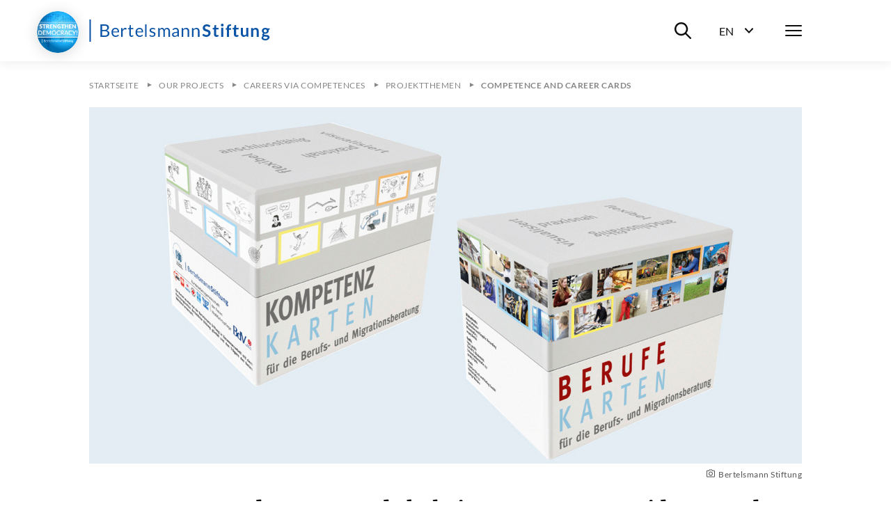

--- FILE ---
content_type: text/html; charset=utf-8
request_url: https://www.bertelsmann-stiftung.de/en/our-projects/careers-via-competences/projektthemen/recognizing-skills-1-1-1?etcc_cmp=nl_lernenfuersleben_23655&etcc_ctv=Kompetenz-undBerufekartendigitaljetztauchinsechsSprachenausMitt&etcc_med=newsletter&cHash=d3ac01ba4e15badee3fd8af7aced68bc
body_size: 18109
content:
<!DOCTYPE html>
<html lang="en">
<head>
    <meta charset="utf-8">

<!-- 
	Created by: ressourcenmangel GmbH, https://www.ressourcenmangel.de, Tel.: 030 61002450

	This website is powered by TYPO3 - inspiring people to share!
	TYPO3 is a free open source Content Management Framework initially created by Kasper Skaarhoj and licensed under GNU/GPL.
	TYPO3 is copyright 1998-2026 of Kasper Skaarhoj. Extensions are copyright of their respective owners.
	Information and contribution at https://typo3.org/
-->


<title>Competence and Career Cards</title>
<meta name="generator" content="TYPO3 CMS">
<meta name="description" content="Both, migrants and formally low-skilled Germans have significantly less educational and occupational opportunities in Germany - even though they often have gained valuable previous experiences and qualifications. To be able to recognise these competences more quickly, we developed the Competence...">


<link rel="stylesheet" href="/typo3temp/assets/css/955411be2d95a56fb02e2ae18181c67f.css?1758533587" media="all">






<meta name="viewport" content="width=device-width, initial-scale=1.0">
<meta http-equiv="x-ua-compatible" content="ie=edge">


<script>
  document.documentElement.className = document.documentElement.className.replace(/(\s|^)no-js(\s|$)/, '$1js$2');
  window.lazySizesConfig = {
    lazyClass: 'js-lazyload'
  };
  window.bst = {
    TITLE: 'Bertelsmann Stiftung',
    ASSET_BASE_URL: 'https://assets21.bertelsmann-stiftung.de/',
    JS_BASE_URL: '/javascripts/',
    //ICON_SPRITE_URL: '..https://assets21.bertelsmann-stiftung.de/icons/icons.svg',
    ICON_SPRITE_URL: 'https://assets21.bertelsmann-stiftung.de/icons/icons.svg',
    iconSpriteUrl: 'https://assets21.bertelsmann-stiftung.de/icons/icons.svg',
  };
</script>
<link rel="preload" as="font" type="font/woff2" href="https://assets21.bertelsmann-stiftung.de/fonts/Lato-Regular.woff2" crossorigin>
<link rel="preload" as="font" type="font/woff2" href="https://assets21.bertelsmann-stiftung.de/fonts/Lato-Bold.woff2" crossorigin>
<link rel="preload" as="font" type="font/woff2" href="https://assets21.bertelsmann-stiftung.de/fonts/Lato-Italic.woff2" crossorigin>
<link rel="preload" as="font" type="font/woff2" href="https://assets21.bertelsmann-stiftung.de/fonts/Lato-BoldItalic.woff2" crossorigin>
<link rel="preload" as="font" type="font/woff2" href="https://assets21.bertelsmann-stiftung.de/fonts/Merriweather-Bold.woff2" crossorigin>
<link rel="stylesheet" media="screen" href="https://assets21.bertelsmann-stiftung.de/stylesheets/main.css">
<link rel="stylesheet" media="print" href="https://assets21.bertelsmann-stiftung.de/stylesheets/print.css">
<script src="https://assets21.bertelsmann-stiftung.de/javascripts/head.js"></script>
<script src="https://assets21.bertelsmann-stiftung.de/javascripts/lazyloading.js" async></script>

<link rel="shortcut icon" href="https://assets21.bertelsmann-stiftung.de/favicon.ico">
<link rel="apple-touch-icon" sizes="180x180" href="https://assets21.bertelsmann-stiftung.de/images/favicons/apple-touch-icon.png">
<link rel="icon" sizes="32x32" href="https://assets21.bertelsmann-stiftung.de/images/favicons/favicon-32x32.png">
<link rel="icon" sizes="16x16" href="https://assets21.bertelsmann-stiftung.de/images/favicons/favicon-16x16.png">
<link rel="mask-icon" href="https://assets21.bertelsmann-stiftung.de/images/favicons/safari-pinned-tab.svg" color="#0c55a6">
<meta name="msapplication-TileColor" content="#0c55a6">
<meta name="theme-color" content="#0c55a6">
<link rel="manifest" href="https://assets21.bertelsmann-stiftung.de/images/favicons/site.webmanifest">
<link rel="msapplication-config" href="https://assets21.bertelsmann-stiftung.de/images/favicons/browserconfig.xml">
<meta property="og:title" content="COMPETENCE AND CAREER CARDS - Competence and Career Cards help improve career guidance and migration counselling" />
        <meta property="og:description" content="Both, migrants and formally low-skilled Germans have significantly less educational and occupational opportunities in Germany - even though they often have gained valuable previous experiences and qualifications. To be able to recognise these competences more quickly, we developed the Competence..." />
        <meta property="og:image" content="https://www.bertelsmann-stiftung.de//fileadmin/files/_processed_/b/e/csm_11576308971853_Cover_BOX_Kompetenzkarten_Berufekarten_Verlag_ST-CC_9ba483e0ab.jpg?v=1" />
        <meta name="twitter:card" content="summary_large_image">
        <meta name="twitter:site" content="@BertelsmannSt">
        <meta name="twitter:title" content="COMPETENCE AND CAREER CARDS - Competence and Career Cards help improve career guidance and migration counselling">
        <meta name="twitter:description" content="Both, migrants and formally low-skilled Germans have significantly less educational and occupational opportunities in Germany - even though they often have gained valuable previous experiences and qualifications. To be able to recognise these competences more quickly, we developed the Competence...">
        <meta name="twitter:creator" content="@BertelsmannSt">
        <meta name="twitter:image:src" content="https://www.bertelsmann-stiftung.de//fileadmin/files/_processed_/b/e/csm_11576308971853_Cover_BOX_Kompetenzkarten_Berufekarten_Verlag_ST-CC_9ba483e0ab.jpg?v=1">
        <meta name="twitter:domain" content="bertelsmann-stiftung.de"><meta property="og:url" content="https://www.bertelsmann-stiftung.de/en/our-projects/careers-via-competences/projektthemen/recognizing-skills-1-1-1" /><meta name="date" content="2023-02-15T21:27:30" />
<!-- Copyright (c) 2000-2024 etracker GmbH. All rights reserved. -->
<!-- This material may not be reproduced, displayed, modified or distributed -->
<!-- without the express prior written permission of the copyright holder. -->
<!-- etracker tracklet 5.0 -->
<script type="text/javascript">
	var et_pagename = "/en/our-projects/careers-via-competences/projektthemen/recognizing-skills-1-1-1";
	var et_areas = "Bst%2F%5BEN%5D%2FOur%20Projects%2FProjekte%20%28Startpunkt%29%2FCareers%20via%20Competences%2FProjektthemen%2FCompetence%20and%20Career%20Cards%2F";
	var et_proxy_redirect = "\/\/insights.bertelsmann-stiftung.de";
	//var et_url = "";
	//var et_target = "";
	//var et_ilevel = 0;
	//var et_tval = "";
	//var et_cust = 0;
	//var et_tonr = "";
	//var et_tsale = 0;
	//var et_basket = "";
	//var et_lpage = "";
	//var et_trig = "";
	//var et_sub = "";
	//var et_se = "";
	//var et_tag = "";
</script>
<script id="_etLoader" type="text/javascript" charset="UTF-8" data-block-cookies="true" data-secure-code="EB9mS9" src="//insights.bertelsmann-stiftung.de/code/e.js" async></script>
<!-- etracker CODE END -->


<link rel="canonical" href="https://www.bertelsmann-stiftung.de/en/our-projects/careers-via-competences/projektthemen/recognizing-skills-1-1-1">

<link rel="alternate" hreflang="de" href="https://www.bertelsmann-stiftung.de/de/unsere-projekte/aufstieg-durch-kompetenzen/projektthemen/kompetenz-und-berufekarten-neu">
<link rel="alternate" hreflang="en" href="https://www.bertelsmann-stiftung.de/en/our-projects/careers-via-competences/projektthemen/recognizing-skills-1-1-1">
<link rel="alternate" hreflang="x-default" href="https://www.bertelsmann-stiftung.de/de/unsere-projekte/aufstieg-durch-kompetenzen/projektthemen/kompetenz-und-berufekarten-neu">
</head>
<body>

<div class="page page--sub" id="page">
    
<!-- Header -->

<header class="header">
    <div class="header__inner">
        <a class="logo logo--blue header__logo" href="/">
            <svg class="logo__image" viewbox="0 0 260 32" xmlns="http://www.w3.org/2000/svg">
                <title>Bertelsmann Stiftung</title>
                <path d="M2.48 0v32H.5V0h1.98zm250.67 12c1.06 0 2 .23 2.78.68h3.57v1.18c0 .4-.17.6-.64.69l-1.12.22c.16.44.26.93.26 1.48 0 2.6-2.08 4.25-4.85 4.25-.48 0-.93-.05-1.37-.14-.39.25-.58.53-.58.84 0 2.1 7.99-.77 7.99 4.23 0 2.3-2.2 4.57-6 4.57-3.77 0-5.55-1.66-5.55-3.47 0-1.23.75-2.05 2-2.55-.61-.36-1-.92-1-1.88 0-.79.5-1.73 1.6-2.31a3.9 3.9 0 0 1-2.02-3.54c0-2.61 2.08-4.25 4.93-4.25zm-1.8 12.5c-.67.39-1.12.91-1.12 1.62 0 .93.82 1.63 3 1.63 2.24 0 3.2-.76 3.2-1.79 0-1.56-2.83-1.16-5.08-1.47zM22.13 7c4.48 0 6.43 1.78 6.43 4.7 0 1.77-1.12 3.34-3.42 4.04 2.65.52 4.03 1.89 4.03 4.13 0 3.06-2.33 5.13-6.4 5.13h-6.45V7h5.81zm102.51 5c2.82 0 4.37 1.93 4.37 4.76v8.04h-.97c-.44 0-.7-.09-.79-.52l-.24-1.17c-1.33 1.2-2.45 1.89-4.38 1.89-1.93 0-3.5-1.07-3.5-3.34 0-1.99 2.03-3.79 7.71-3.92v-.98c0-1.95-.84-2.97-2.47-2.97-2.15 0-2.83 1.33-3.58 1.33-.3 0-.52-.18-.66-.41l-.4-.71a6.72 6.72 0 0 1 4.91-2zM37.9 12c2.96 0 5.12 2.06 5.12 5.64 0 .7-.13.88-.53.88h-8.2c.06 3.18 1.6 4.73 3.92 4.73 2.17 0 3.08-1.22 3.63-1.22.18 0 .31.08.4.21l.62.82C41.78 24.38 39.78 25 38 25c-3.4 0-5.88-2.4-5.88-6.74 0-3.54 2.18-6.26 5.76-6.26zm154.91-.14V25h-3.09V11.86h3.1zM72.5 12c2.95 0 5.1 2.06 5.1 5.64 0 .7-.11.88-.52.88h-8.2c.06 3.18 1.6 4.73 3.92 4.73 2.17 0 3.08-1.22 3.63-1.22a.5.5 0 0 1 .41.21l.6.82C76.39 24.38 74.39 25 72.62 25c-3.4 0-5.88-2.4-5.88-6.74 0-3.54 2.18-6.26 5.76-6.26zm18.78 0a5.5 5.5 0 0 1 3.91 1.47l-.5.8a.48.48 0 0 1-.45.28c-.48 0-1.2-.9-2.91-.9-1.48 0-2.4.81-2.4 1.83 0 2.59 6.47 1.38 6.47 5.46 0 2.32-1.68 4.06-4.73 4.06a6.17 6.17 0 0 1-4.17-1.53l.52-.85c.14-.2.3-.33.6-.33.18 0 .36.1.58.25l.2.13a4 4 0 0 0 2.39.74c1.72 0 2.55-.96 2.55-2.08 0-2.77-6.5-1.33-6.5-5.67 0-1.94 1.61-3.66 4.44-3.66zm148.2 0c2.73 0 4.2 2 4.2 4.85V25h-3v-8.15c0-1.56-.7-2.45-2.12-2.45-1.03 0-1.93.5-2.75 1.34V25h-3V12.2h1.84c.39 0 .64.19.76.56l.21 1.01a5.03 5.03 0 0 1 3.85-1.77zM211.2 8v4.05h3.44v2.2h-3.44v6.98c0 .8.45 1.28 1.12 1.28.78 0 1-.43 1.32-.43.2 0 .28.09.42.27l.95 1.5a5.4 5.4 0 0 1-3.43 1.15c-2.25 0-3.53-1.34-3.53-3.56v-7.19h-1.32c-.34 0-.62-.2-.62-.65v-1.22l2.1-.34.66-3.51c.06-.34.33-.53.7-.53h1.63zm-71.74 4c2.85 0 4.37 1.95 4.37 4.85V25h-2.3v-8.15c0-1.93-.89-3.06-2.74-3.06-1.36 0-2.54.69-3.54 1.78V25h-2.3V12.2h1.38c.32 0 .52.15.62.47l.17 1.39a5.7 5.7 0 0 1 4.34-2.06zm-27.45 0c2.6 0 4.14 1.76 4.14 4.85V25h-2.18v-8.15c0-2-.87-3.06-2.48-3.06-1.43 0-2.67 1.04-2.67 3.06V25h-2.18v-8.15c0-2.06-.82-3.06-2.35-3.06-1.08 0-2 .65-2.77 1.67V25h-2.17V12.2h1.3c.3 0 .5.15.58.47l.16 1.31c.92-1.16 2-1.98 3.51-1.98 1.68 0 2.7 1.04 3.16 2.66a4.03 4.03 0 0 1 3.95-2.66zM59.95 8v4.37h3.5v1.61h-3.5v7.62c0 1.06.55 1.57 1.34 1.57.9 0 1.3-.6 1.55-.6.1 0 .21.08.3.21l.63 1.07A4.36 4.36 0 0 1 60.8 25c-1.93 0-3-1.15-3-3.25v-7.77h-1.48c-.26 0-.46-.15-.46-.48v-.9l2-.26.5-3.91a.47.47 0 0 1 .5-.43h1.09zm109.12-1a7.3 7.3 0 0 1 5.1 1.85l-.8 1.55c-.19.35-.4.49-.73.49-.66 0-1.53-1.22-3.54-1.22-1.8 0-2.71.9-2.71 2.21 0 3.34 8.1 1.55 8.1 7.4 0 3.19-2.23 5.72-6.1 5.72-2.23 0-4.4-.91-5.77-2.31l.95-1.58c.18-.23.44-.4.74-.4.81 0 1.76 1.61 4.18 1.61 1.85 0 2.92-.91 2.92-2.57 0-3.73-8.09-1.25-8.09-7.7 0-2.58 2.1-5.05 5.75-5.05zm-14.78 5c2.86 0 4.38 1.95 4.38 4.85V25h-2.3v-8.15c0-1.93-.89-3.06-2.75-3.06a4.8 4.8 0 0 0-3.53 1.78V25h-2.3V12.2h1.37c.32 0 .53.15.62.47l.18 1.39a5.7 5.7 0 0 1 4.33-2.06zM82.55 7v18h-1.98V7h1.98zM52.1 12c.72 0 1.28.17 1.78.46l-.3 1.67c-.06.22-.19.32-.4.32-.23 0-.7-.24-1.58-.24-1.6 0-2.62.93-3.34 2.66V25h-2.29V12.23h1.31c.5 0 .64.16.71.62l.15 1.99c.89-1.78 2.2-2.84 3.96-2.84zm168.89 0v8.14c0 1.55.7 2.45 2.11 2.45 1.04 0 1.94-.5 2.75-1.33V12h3v12.8h-1.83c-.39 0-.64-.19-.77-.56l-.2-1.02a5.11 5.11 0 0 1-3.86 1.78c-2.72 0-4.2-2.01-4.2-4.86V12h3zm-18.41-5a5 5 0 0 1 1.56.23l-.06 1.52c-.04.48-.48.53-1 .53-1.39 0-2.2.57-2.2 2.44v.83h3.15v2.16h-3.06V25h-2.93V14.72l-1.05-.17c-.46-.09-.76-.32-.76-.76v-1.23h1.81v-.94c0-2.87 1.73-4.62 4.54-4.62zm-20.04 1v4.05h3.44v2.2h-3.44v6.98c0 .8.45 1.28 1.12 1.28.78 0 1-.43 1.33-.43.19 0 .28.09.42.27l.94 1.5a5.4 5.4 0 0 1-3.43 1.15c-2.25 0-3.52-1.34-3.52-3.56v-7.19h-1.33c-.34 0-.62-.2-.62-.65v-1.22l2.1-.34.66-3.51c.07-.34.33-.53.7-.53h1.63zm-55.7 11.14c-4.06.14-5.6 1.04-5.6 2.42 0 1.34.91 1.89 2.05 1.89 1.52 0 2.56-.64 3.55-1.7v-2.61zM22.72 16.8h-3.93v6.27h3.94c2.81 0 4-1.35 4-3.26 0-1.86-1.32-3.01-4.01-3.01zm230.43-2.59c-1.47 0-2.2.82-2.2 2.12 0 1.24.73 2.15 2.2 2.15 1.47 0 2.2-.88 2.2-2.15 0-1.3-.74-2.11-2.2-2.11zm-215.2-.58c-2.1 0-3.3 1.31-3.6 3.5h6.7c0-2.05-1.12-3.5-3.1-3.5zm34.6 0c-2.1 0-3.3 1.31-3.6 3.5h6.71c0-2.05-1.13-3.5-3.12-3.5zm-50.42-4.7H18.8v6.13h3.25c2.79 0 4.06-1.25 4.06-3.07 0-2.11-1.26-3.07-3.97-3.07zM191.26 6a2 2 0 0 1 0 4.01 2 2 0 0 1-1.95-1.98A2 2 0 0 1 191.26 6z"></path>
            </svg>
        </a>
        <div class="header__menu">
			<div class="header__basket js-basket" data-cookie="bst-basket-count" data-link="/en/publications/books-and-studies/shopping-cart" data-text="Article in shopping cart"></div>
            <div class="header__search-wrapper"><button class="header__search-btn" aria-expanded="false" aria-controls="header__search-dropdown"><span class="u-visually-hidden">Suche ein-/ausblenden</span><svg class="icon icon--search header__search-icon" viewBox="0 0 200 200" aria-hidden="true">
                <use xlink:href="#icon-search"></use>
            </svg></button>
                <div class="header__search-dropdown" id="header__search-dropdown" aria-hidden="true">
                    <div class="header__search-dropdown-inner">
                        <form class="search-bar search-bar--suggestions js-search-bar"
                              method="get"
                              action="/en/system/search-results?tx_rsmsearch_pi1%5Baction%5D=index&amp;tx_rsmsearch_pi1%5Bcontroller%5D=Search&amp;cHash=d16086200ee9f2a3f475e970260208f5"
                              role="search">
                            <div class="search-bar__inner">
                                <div class="form-group search-bar__form-group"><label class="label u-visually-hidden form-group__label" for="form-group-68b6">Search website</label>
                                    <input class="input" id="form-group-68b6" type="search" name="tx_rsmsearch_pi1[searchQuery][queryString]" placeholder="Search website" />
                                </div><button class="search-bar__button" type="submit" tabindex="-1"><svg class="icon icon--search" viewBox="0 0 200 200" role="img" aria-labelledby="icon-2272-title">
                                <title id="icon-2272-title">Suchen</title>
                                <use xlink:href="#icon-search"></use>
                            </svg></button>
                                <div class="search-bar__suggestions" aria-hidden="true">
                                    <div class="search-bar__suggestions-inner">
                                        <div class="search-bar__row search-bar__row--entities" aria-live="polite">
                                            <div class="search-bar__col search-bar__entities"></div>
                                        </div>
                                        <div class="search-bar__row search-bar__row--content">
                                            <section class="search-bar__col search-bar__projects">
                                                <div class="search-bar__list-header">
                                                    <h2 class="kicker">Projekte</h2>
                                                </div>
                                            </section>
                                            <section class="search-bar__col search-bar__publications">
                                                <div class="search-bar__list-header">
                                                    <h2 class="kicker">Publications</h2>
                                                </div>
                                            </section>
                                            <section class="search-bar__col search-bar__tags">
                                                <div class="search-bar__list-header">
                                                    <h2 class="kicker">#Schlagworte</h2>
                                                </div>
                                            </section>
                                        </div>
                                    </div>
                                </div>
                            </div>
                        </form>
                    </div>
                    <div class="header__search-background js-focus-deactivate"></div>
                </div>
            </div>
            <div class="header__language-wrapper">
                <button class="header__language-btn"
                        aria-expanded="false"
                        aria-controls="header__language-dropdown">
                    <span class="header__language-btn-label">
                        <abbr class="header__language-btn-title" title="Deutsch">EN</abbr>
                        <span class="u-visually-hidden">Sprachwahl ein-/ausblenden</span>
                    </span>
                    <svg class="icon icon--dropdown header__language-icon" viewBox="0 0 200 200" aria-hidden="true">
                        <use xlink:href="#icon-dropdown"></use>
                    </svg>
                </button>
                <div class="header__language-dropdown" id="header__language-dropdown" aria-hidden="true">
                    <div class="box-link-list">
                        <h2 class="box-link-list__title">Sprache</h2>
                        <ul class="box-link-list__list">
                            <li class="box-link-list__item"><a href="/de/unsere-projekte/aufstieg-durch-kompetenzen/projektthemen/kompetenz-und-berufekarten-neu" class="box-link" lang="de"><span class="box-link__text">Deutsch</span></a></li><li class="box-link-list__item">
                <div class="box-link box-link--active" lang="de"><span class="box-link__text">English</span><span class="box-link__checkmark">
                        <svg class="icon icon--checkmark" viewBox="0 0 200 200" role="img" aria-labelledby="icon-7447-title">
                            <title id="icon-7447-title">Ausgewählt</title>
                            <use xlink:href="#icon-checkmark"></use>
                        </svg>
                    </span>
                </div>
            </li>
                            

                        </ul>
                    </div>
                </div>
            </div>
            <nav class="header__navigation">
                <button class="header__menu-btn" aria-expanded="false"
                        aria-controls="navbar"><span class="u-visually-hidden">Menü</span>
                    <span class="header__menu-icon"><span></span><span></span><span></span></span>
                </button>
                <div aria-hidden="true" class="header__nav-canvas t-inverted" id="navbar">
                    <div class="header__nav-canvas-inner">
                        <ul class="header__nav-list header__nav-primary">
                            
                                <li class="header__nav-item header__nav-item-primary"><a
                                        class="link header__nav-link header__nav-link-primary" href="/en/home/news">News</a></li>
                            
                                <li class="header__nav-item header__nav-item-primary"><a
                                        class="link header__nav-link header__nav-link-primary" href="/en/our-projects/project-search">Projects</a></li>
                            
                                <li class="header__nav-item header__nav-item-primary"><a
                                        class="link header__nav-link header__nav-link-primary" href="/en/about-us/at-a-glance">About us</a></li>
                            
                        </ul>
                        <ul class="header__nav-list header__nav-secondary">
                            
                                <li class="header__nav-item header__nav-item-secondary">
                                        <a class="link header__nav-link header__nav-link-secondary"
                                           href="/en/careers">Career</a>
                                    </li>
                            
                                <li class="header__nav-item header__nav-item-secondary">
                                        <a class="link header__nav-link header__nav-link-secondary"
                                           href="/en/press">Press</a>
                                    </li>
                            
                                <li class="header__nav-item header__nav-item-secondary">
                                        <a class="link header__nav-link header__nav-link-secondary"
                                           href="/en/system/service/contact">Contact</a>
                                    </li>
                            
                                <li class="header__nav-item header__nav-item-secondary">
                                        <a class="link header__nav-link header__nav-link-secondary"
                                           href="/en/newsletters/newsletter-subscription">Newsletter</a>
                                    </li>
                            
                                <li class="header__nav-item header__nav-item-secondary">
                                        <a class="link header__nav-link header__nav-link-secondary"
                                           href="/en/publications/books-and-studies/verlag-bertelsmann-stiftung">Publisher</a>
                                    </li>
                            
                                <li class="header__nav-item header__nav-item-secondary">
                                        <a class="link header__nav-link header__nav-link-secondary"
                                           href="/en/publikationen/infomaterial/change-magazin">change Magazin</a>
                                    </li>
                            
                                <li class="header__nav-item header__nav-item-secondary">
                                        <a class="link header__nav-link header__nav-link-secondary"
                                           href="/en/our-projects/blogs-1">Blogs</a>
                                    </li>
                            
                        </ul>
                        
                            <ul class="header__nav-list header__nav-languages">
                            
                                
                                    
                                    
                                        <li class="header__nav-item header__nav-item-languages">
                                            <svg class="icon icon--flag-germany header__nav-link-preicon" viewBox="0 0 200 200" aria-hidden="true">
                                                <use xlink:href="#icon-flag-germany"></use>
                                            </svg>
                                            
                                                    <a class="link header__nav-link header__nav-link-languages" href="/de/unsere-projekte/aufstieg-durch-kompetenzen/projektthemen/kompetenz-und-berufekarten-neu">Deutsch</a>
                                                
                                        </li>
                                    
                                
                                    
                                    
                                        <li class="header__nav-item header__nav-item-languages">
                                            <svg class="icon icon--flag-gb header__nav-link-preicon" viewBox="0 0 200 200" aria-hidden="true">
                                                <use xlink:href="#icon-flag-gb"></use>
                                            </svg>
                                            
                                                    <svg class="icon icon--checkmark" viewBox="0 0 200 200" role="img" aria-labelledby="icon-9b82-title">
                                                        <title id="icon-9b82-title">Ausgewählt</title>
                                                        <use xlink:href="#icon-checkmark"></use>
                                                    </svg>English
                                                
                                        </li>
                                    
                                
                            </ul>
                        
                    </div>
                </div>
            </nav>
        </div>
    </div>
</header>




    <main class="page__content" id="content">
        
<!-- 19416 -->

<nav aria-label="Aktuelle Position" class="breadcrumb js-breadcrumb">
    <div class="breadcrumb__inner">
        <ol class="breadcrumb__list" itemscope="itemscope" itemtype="http://schema.org/BreadcrumbList">

            
                
                        
                                <li class="breadcrumb__list-item" itemprop="itemListElement" itemscope="itemscope"
                                    itemtype="http://schema.org/ListItem"><a class="breadcrumb__item"
                                                                             href="/en/home"
                                                                             itemid="breadcrumb-1"
                                                                             itemprop="item" itemscope="itemscope"
                                                                             itemtype="https://schema.org/WebPage"><span class="breadcrumb__label" itemprop="name">Startseite</span></a>
                                    <meta content="1" itemprop="position"/>
                                </li>
                            
                    
            
                
                        
                                <li class="breadcrumb__list-item" itemprop="itemListElement" itemscope="itemscope"
                                    itemtype="http://schema.org/ListItem"><a class="breadcrumb__item"
                                                                             href="/en/our-projects"
                                                                             itemid="breadcrumb-24"
                                                                             itemprop="item" itemscope="itemscope"
                                                                             itemtype="https://schema.org/WebPage"><span class="breadcrumb__label" itemprop="name">Our Projects</span></a>
                                    <meta content="2" itemprop="position"/>
                                </li>
                            
                    
            
                
                        
                                <li class="breadcrumb__list-item" itemprop="itemListElement" itemscope="itemscope"
                                    itemtype="http://schema.org/ListItem"><a class="breadcrumb__item"
                                                                             href="/en/our-projects/careers-via-competences"
                                                                             itemid="breadcrumb-7648"
                                                                             itemprop="item" itemscope="itemscope"
                                                                             itemtype="https://schema.org/WebPage"><span class="breadcrumb__label" itemprop="name">Careers via Competences</span></a>
                                    <meta content="3" itemprop="position"/>
                                </li>
                            
                    
            
                
                        
                                <li class="breadcrumb__list-item" itemprop="itemListElement" itemscope="itemscope"
                                    itemtype="http://schema.org/ListItem"><a class="breadcrumb__item"
                                                                             href="/en/unsere-projekte/aufstieg-durch-kompetenzen/projektthemen"
                                                                             itemid="breadcrumb-7650"
                                                                             itemprop="item" itemscope="itemscope"
                                                                             itemtype="https://schema.org/WebPage"><span class="breadcrumb__label" itemprop="name">Projektthemen</span></a>
                                    <meta content="4" itemprop="position"/>
                                </li>
                            
                    
            
                
                        <li class="breadcrumb__list-item" itemprop="itemListElement" itemscope="itemscope"
                            itemtype="http://schema.org/ListItem"><span aria-current="page"
                                                                        class="breadcrumb__item"
                                                                        itemid="breadcrumb-19416"
                                                                        itemprop="item"
                                                                        itemscope="itemscope" itemtype="https://schema.org/WebPage"><span class="breadcrumb__label"
                                                                                                                                          itemprop="name">Competence and Career Cards</span></span>
                            <meta content="4" itemprop="position"/>
                        </li>
                    
            
        </ol>
    </div>
</nav>



        <div class="stage">
            
    
            


		<header class="article-stage">
			<div class="article-stage__figure">
				
					<figure class="figure">
						<div class="figure__media">
							<div class="image loading" style="padding-top: 50%;">
								<noscript>
									<img class="image__fallback"
										 alt="Boxen"
										 width="1024"
										 height="512"
										 src="/fileadmin/files/_processed_/b/e/csm_11576308971853_Cover_BOX_Kompetenzkarten_Berufekarten_Verlag_ST-CC_e387c06ab0.jpg" />
								</noscript>
								<img class="image__img js-lazyload"
									 alt="Boxen"
									 width="1024"
									 height="512"
									 src="[data-uri]"
									 data-src="/fileadmin/files/_processed_/b/e/csm_11576308971853_Cover_BOX_Kompetenzkarten_Berufekarten_Verlag_ST-CC_e387c06ab0.jpg" />
							</div>
						</div>
						<figcaption class="figure__caption">
							<p class="figure__copyright"><svg class="icon icon--camera figure__copyright-icon" viewBox="0 0 200 200" role="img" aria-labelledby="icon-art_header-179850">
								<title id="icon-art_header-179850">Source</title>
								<use xlink:href="#icon-camera"></use>
							</svg>Bertelsmann Stiftung</p>
							
						</figcaption>
					</figure>
				
			</div>
			
			<div class="article-stage__headline">
				<h1 class="headline headline--1">
					Competence and Career Cards help improve career guidance and migration counselling
				</h1>
			</div>
			<div class="article-stage__text">
				<div class="text text--large">
					<p><strong>Both, migrants and formally low-skilled Germans have significantly less educational and occupational opportunities in Germany - even though they often have gained valuable previous experiences and qualifications. To be able to recognise these competences more quickly, we developed the Competence Cards and Career Cards together with various partners&nbsp;from the field of migration counselling.</strong></p>
				</div>
			</div>
			
		</header>
	


        

        </div>
        <div class="detail">
            <div class="detail-content detail-content--border-top">
                

<div class="detail-content__sidebar">
    <div class="detail-content__sidebar-inner">
        <div class="detail-content__sidebar-section">
            <template class="js-jumplist" data-search-pattern=".detail-content h2.headline--section">
                <div class="jumplist detail-content__jumplist">
                    <div class="jumplist__inner">
                        <ul class="jumplist__list" aria-label="Zum Abschnitt springen">{{#headlines}}
                            <li class="jumplist__item"><a class="jumplist__link" href="{{href}}">{{title}}</a></li>
                            {{/headlines}}</ul>
                    </div>
                </div>
            </template>
        </div>
        

<div class="detail-content__sidebar-section detail-content__sidebar-share">
    <ul class="icon-link-list">
        <li class="icon-link-list__item">
            <button class="icon-link js-popover-link jsETrackerLink"
                    data-eta="Social Share Panel"
                    data-etb="https%3A%2F%2Fwww.bertelsmann-stiftung.de%2Fen%2Four-projects%2Fcareers-via-competences%2Fprojektthemen%2Frecognizing-skills-1-1-1"
                    data-etc="Mousedown"
                    data-etd="Panel"
                    data-template="popover-4afe">
                <span class="icon-link__icon">
                    <svg class="icon icon--circle-share" viewBox="0 0 200 200" role="img"
                         aria-labelledby="icon-9349-title">
                        <title id="icon-9349-title">Share</title>
                        <use xlink:href="#icon-circle-share"></use>
                    </svg>
                </span><span class="icon-link__text">Share</span>
            </button>
            <div class="icon-link__popover" id="popover-4afe" style="display: none;">
                <ul class="icon-link-list">
                    <li class="icon-link-list__item"><a class="icon-link jsETrackerLink"
                                                        data-eta="Social Share Facebook"
                                                        data-etb="https%3A%2F%2Fwww.bertelsmann-stiftung.de%2Fen%2Four-projects%2Fcareers-via-competences%2Fprojektthemen%2Frecognizing-skills-1-1-1"
                                                        data-etc="Mousedown"
                                                        data-etd="Facebook"
                                                        href="https://www.facebook.com/sharer.php?u=https://www.bertelsmann-stiftung.de/en/our-projects/careers-via-competences/projektthemen/recognizing-skills-1-1-1"
                                                        rel="noopener noreferrer" target="_blank">
                        <span class="icon-link__icon">
                            <svg class="icon icon--circle-facebook"
                                 viewBox="0 0 200 200"
                                 role="img" aria-labelledby="icon-81f5-title">
                                <title id="icon-81f5-title">Facebook</title>
                                <use xlink:href="#icon-circle-facebook"></use>
                            </svg>
                        </span><span class="icon-link__text">Facebook</span></a>
                    </li>
                    <li class="icon-link-list__item"><a class="icon-link jsETrackerLink"
                                                        data-eta="Social Share Twitter"
                                                        data-etb="https%3A%2F%2Fwww.bertelsmann-stiftung.de%2Fen%2Four-projects%2Fcareers-via-competences%2Fprojektthemen%2Frecognizing-skills-1-1-1"
                                                        data-etc="Mousedown"
                                                        data-etd="Twitter"
                                                        href="https://twitter.com/share?url=https://www.bertelsmann-stiftung.de/en/our-projects/careers-via-competences/projektthemen/recognizing-skills-1-1-1&amp;text=Competence%20and%20Career%20Cards&amp;via=BertelsmannSt"
                                                        rel="noopener noreferrer" target="_blank"><!-- &amp;hashtags=[hashtags] -->
                        <span class="icon-link__icon">
                            <svg class="icon icon--circle-x.com"
                                 viewBox="0 0 200 200"
                                 role="img" aria-labelledby="icon-071a-title">
                                <title id="icon-071a-title">x.com</title>
                                <use xlink:href="#icon-circle-x.com"></use>
                            </svg>
                        </span><span class="icon-link__text">x.com</span></a>
                    </li>
                    <li class="icon-link-list__item"><a class="icon-link jsETrackerLink"
                                                        data-eta="Social Share LinkedIn"
                                                        data-etb="https%3A%2F%2Fwww.bertelsmann-stiftung.de%2Fen%2Four-projects%2Fcareers-via-competences%2Fprojektthemen%2Frecognizing-skills-1-1-1"
                                                        data-etc="Mousedown"
                                                        data-etd="LinkedIn"
                                                        href="https://www.linkedin.com/shareArticle?url=https://www.bertelsmann-stiftung.de/en/our-projects/careers-via-competences/projektthemen/recognizing-skills-1-1-1&amp;title=Competence%20and%20Career%20Cards"
                                                        rel="noopener noreferrer" target="_blank">
                        <span class="icon-link__icon">
                            <svg class="icon icon--circle-linkedin"
                                 viewBox="0 0 200 200"
                                 role="img"
                                 aria-labelledby="icon-9f66-title">
                                <title id="icon-9f66-title">LinkedIn</title>
                                <use xlink:href="#icon-circle-linkedin"></use>
                            </svg>
                        </span>
                        <span class="icon-link__text">LinkedIn</span></a>
                    </li>
                    <li class="icon-link-list__item"><a class="icon-link jsETrackerLink"
                                                        data-eta="Social Share Reddit"
                                                        data-etb="https%3A%2F%2Fwww.bertelsmann-stiftung.de%2Fen%2Four-projects%2Fcareers-via-competences%2Fprojektthemen%2Frecognizing-skills-1-1-1"
                                                        data-etc="Mousedown"
                                                        data-etd="Reddit"
                                                        href="https://reddit.com/submit?url=https://www.bertelsmann-stiftung.de/en/our-projects/careers-via-competences/projektthemen/recognizing-skills-1-1-1&amp;title=Competence%20and%20Career%20Cards"
                                                        rel="noopener noreferrer" target="_blank">
                        <span class="icon-link__icon">
                            <svg class="icon icon--circle-reddit"
                                 viewBox="0 0 200 200"
                                 role="img"
                                 aria-labelledby="icon-5f06-title">
                                <title id="icon-5f06-title">Reddit</title>
                                <use xlink:href="#icon-circle-reddit"></use>
                                </svg>
                        </span><span class="icon-link__text">Reddit</span></a>
                    </li>
                    <li class="icon-link-list__item"><a class="icon-link jsETrackerLink"
                                                        data-eta="Social Share Pinterest"
                                                        data-etb="https%3A%2F%2Fwww.bertelsmann-stiftung.de%2Fen%2Four-projects%2Fcareers-via-competences%2Fprojektthemen%2Frecognizing-skills-1-1-1"
                                                        data-etc="Mousedown"
                                                        data-etd="Pinterest"
                                                        href="https://pinterest.com/pin/create/bookmarklet/?media=[post-img]&amp;url=https://www.bertelsmann-stiftung.de/en/our-projects/careers-via-competences/projektthemen/recognizing-skills-1-1-1&amp;is_video=[is_video]&amp;description=Competence%20and%20Career%20Cards"
                                                        rel="noopener noreferrer" target="_blank">
                        <span class="icon-link__icon">
                            <svg class="icon icon--circle-pinterest"
                                 viewBox="0 0 200 200"
                                 role="img"
                                 aria-labelledby="icon-1fb3-title">
                                <title id="icon-1fb3-title">Pinterest</title>
                                <use xlink:href="#icon-circle-pinterest"></use>
                                </svg>
                        </span><span class="icon-link__text">Pinterest</span></a>
                    </li>


                    <li class="icon-link-list__item"><a class="icon-link jsETrackerLink"
                                                        data-eta="Social Share WhatsApp"
                                                        data-etb="https%3A%2F%2Fwww.bertelsmann-stiftung.de%2Fen%2Four-projects%2Fcareers-via-competences%2Fprojektthemen%2Frecognizing-skills-1-1-1"
                                                        data-etc="Mousedown"
                                                        data-etd="WhatsApp"
                                                        href="https://api.whatsapp.com/send?text=Competence%20and%20Career%20Cards%20https://www.bertelsmann-stiftung.de/en/our-projects/careers-via-competences/projektthemen/recognizing-skills-1-1-1"
                                                        rel="noopener noreferrer" target="_blank">
                        <span class="icon-link__icon">
                            <svg class="icon icon--circle-whatsapp"
                                 viewBox="0 0 200 200"
                                 role="img"
                                 aria-labelledby="icon-89fb-title">
                                <title id="icon-89fb-title">WhatsApp</title>
                                <use xlink:href="#icon-circle-whatsapp"></use>
                                </svg>
                        </span><span class="icon-link__text">WhatsApp</span></a>
                    </li>
                    <li class="icon-link-list__item"><a class="icon-link jsETrackerLink"
                                                        data-eta="Social Share Xing"
                                                        data-etb="https%3A%2F%2Fwww.bertelsmann-stiftung.de%2Fen%2Four-projects%2Fcareers-via-competences%2Fprojektthemen%2Frecognizing-skills-1-1-1"
                                                        data-etc="Mousedown"
                                                        data-etd="Xing"
                                                        href="https://www.xing.com/spi/shares/new?url=https://www.bertelsmann-stiftung.de/en/our-projects/careers-via-competences/projektthemen/recognizing-skills-1-1-1"
                                                        rel="noopener noreferrer" target="_blank">
                        <span class="icon-link__icon">
                            <svg class="icon icon--circle-xing"
                                 viewBox="0 0 200 200"
                                 role="img"
                                 aria-labelledby="icon-7399-title">
                                <title id="icon-7399-title">Xing</title>
                                <use xlink:href="#icon-circle-xing"></use>
                            </svg>
                        </span><span class="icon-link__text">Xing</span></a>
                    </li>
                </ul>
            </div>
        </li>
        <li class="icon-link-list__item"><a class="icon-link jsETrackerLink"
                                            data-eta="Social Share E-Mail"
                                            data-etb="https%3A%2F%2Fwww.bertelsmann-stiftung.de%2Fen%2Four-projects%2Fcareers-via-competences%2Fprojektthemen%2Frecognizing-skills-1-1-1"
                                            data-etc="Mousedown"
                                            data-etd="E-Mail"
                                            href="mailto:?subject=Ich%20m%C3%B6chte%20eine%20Seite%20der%20Bertelsmann-Stiftung%20mit%20Ihnen%20teilen%21&amp;body=https://www.bertelsmann-stiftung.de/en/our-projects/careers-via-competences/projektthemen/recognizing-skills-1-1-1"
                                            rel="noopener noreferrer" target="_blank">
            <span class="icon-link__icon">
                <svg class="icon icon--circle-mail"
                     viewBox="0 0 200 200"
                     role="img"
                     aria-labelledby="icon-ac7e-title">
                    <title id="icon-ac7e-title">E-Mail</title>
                    <use xlink:href="#icon-circle-mail"></use>
                </svg></span><span class="icon-link__text">E-Mail</span></a>
        </li>
    </ul>
</div>


    </div>
</div>


                <div class="detail-content__inner">
                    

<!-- Layout: 0 -->

		
			
				<div id="c179865" class="detail-content__block detail-content__block--person-teaser">
					
						
							<h2 class="headline headline--section detail-content__headline" id="detail-content-person-39a5-179865">Contact Persons</h2>
						
					
					<article class="person-teaser">
						
							<div class="person-teaser__image">
								<div class="image loading" style="padding-top: 76.08695652173914%;">
									<noscript>
										<img class="image__fallback"
											 alt="Foto Roman Wink"
											 width="230"
											 height="175"
											 src="/fileadmin/files/_processed_/c/1/csm_WINK046_99b5c0860d.jpg" />
									</noscript>
									<img class="image__img js-lazyload"
										 alt="Foto Roman Wink"
										 width="230"
										 height="175"
										 src="[data-uri]"
										 data-src="/fileadmin/files/_processed_/c/1/csm_WINK046_0e229082ff.jpg" />
								</div>
							</div>
						
						<div class="person-teaser__content">
							<div class="person-teaser__kicker">
								<p class="kicker">Contact Person</p>
							</div>
							<button class="person-teaser__button js-person-box-dialog"
									data-api-url="/en/our-projects/careers-via-competences/projektthemen/recognizing-skills-1-1-1?tx_rsmbstcontent_contactapi%5Baction%5D=show&amp;tx_rsmbstcontent_contactapi%5Bcontroller%5D=API%5CContact&amp;tx_rsmbstcontent_contactapi%5Buid%5D=1356&amp;type=367454565&amp;cHash=27d1d8910cde0b0fff64f6b9fe7250ab">
								<span class="headline headline--2 person-teaser__button-text">
									
									Roman
									Wink
								</span>
							</button>
							<div class="person-teaser__text">
								<div class="text">
									<p>
										
											<a class="link" href="#" data-mailto-token="ocknvq,tqocp0ykpmBdgtvgnuocpp/uvkhvwpi0fg" data-mailto-vector="2">roman.wink@bertelsmann-stiftung.de</a>
											<br />
										
										
											<a class="link" href="tel:+49(5241)81-81560">+49(5241)81-81560</a>
										
									</p>
								</div>
							</div>
						</div>
					</article>
				</div>
			
		
			
		
	







<div class="detail-content__block detail-content__block--text" id="c185538"><!-- Content Element No.: 2 --><div class="text"><p>Both, migrants and formally low-skilled Germans have significantly less educational and occupational opportunities in Germany - even though they often have gained valuable previous experiences and qualifications. To be able to recognise these competences more quickly, we developed the Competence Cards and Career Cards together with various partners<a href="#_ftn1" name="_ftnref1">[1]</a> from the field of migration counselling.</p><p><em>Cards sets help overcoming language barriers and provide initial professional orientation&nbsp; </em></p><p>The Competence Cards are designed to meet the needs of both, immigrants and counsellors. With the practical and flexible set of 49 Competence Cards, personal, social and transversal method skills and competences can be quickly identified and documented. With their combination of pictures, simple descriptions and translations in eight languages, the cards make it easier to start conversations in migration and career counselling. They support the preparation of CVs and letters of motivation as well as the preparation for job interviews. Especially clients with migration background, language difficulties or low self-esteem can benefit from this.</p><p>The resulting competence profile also supports further career counselling, e.g. at employment agencies or job centres.</p><p><em>The Competence Cards are licensed under CC BY SA</em></p><p>To ensure that the cards can be tailored to the needs of the respective guidance practice, they are available under the open license CC BY SA 4.0. This creates the basis for sustainable improvement and scaling processes initiated by users. More information on the use of the CC license can be found <a href="https://www.bertelsmann-stiftung.de/fileadmin/files/Projekte/Weiterbildung_fuer_Alle/Infoblatt_CCBYSA_Final_DE.pdf" target="_blank" style="color:blue; text-decoration:underline">here</a>. If you are interested in the open data and the creation of your own cards, please contact us.</p><p><a href="#_ftnref1" name="_ftn1">[1]</a> We developed the Competence Cards in cooperation with the seven non-statutory welfare organisations responsible for providing immigration counselling to adult immigrants (Arbeiterwohlfahrt (Worker’s Welfare), Deutscher Caritasverband (German Caritas Association), Paritätischer Gesamtverband (General Association for Equality), Deutsches Rotes Kreuz (German Red Cross), Diakonie (social Protestant church welfare organisation), Zentralwohlfahrtsstelle der Juden in Deutschland (Central Welfare Office of Jews in Germany), Bund der Vertriebenen (Federation of Expellees)), and with the support of the Research Institute for Vocational Education and Training (f-bb).</p></div></div>


<div class="detail-content__block detail-content__block--text" id="c185539"><!-- Content Element No.: 3 --><div class="text"><p><strong>Career Cards for occupational guidance </strong></p><p>Inspired by a user survey of the Competence Cards we additionally developed Career Cards to help identify occupational qualifications. As a modular picture book of the German occupational landscape, they provide a systematic overview of the German labour market.</p><p>Using photos, the 48 Sector Cards cover 156 VET-occupations while the 30 Occupation Cards present occupations that are currently in particularly high demand with useful detail. For example, they provide an overview of the necessary skills, possible alternative occupations and continuing training opportunities. They also list typical occupational fields of application and job sites.</p><p>In combination with the Competence Cards, the Career Cards close an important gap in the guidance process, serve as an ideal conversation opener and facilitate initial occupational orientation.</p><p>The great added value of the Competence and Career Cards is reflected in the high demand for the cards: Since December 2015, more than 14,000 sets of Competence Cards have been ordered and more than 6,500 sets have been downloaded. Since the publication of the Career Cards in April 2019, more than 2,000 sets of Career Cards have been ordered and distributed.</p><p>You find further information about the Evaluation of the cards on our <a href="https://blog.aus-und-weiterbildung.eu/beratung-mit-haenden-und-fuessen-dann-doch-lieber-mit-karten-einblicke-in-die-evaluation-der-kompetenzkarten/" target="_blank" class="external-link" rel="noreferrer">Blog</a>, in the detailed&nbsp;<a href="https://www.bertelsmann-stiftung.de/fileadmin/files/Projekte/Weiterbildung_fuer_Alle/LL_Kompetenzkarten_Bericht_Evaluation_Website_170111.pdf" target="_blank" class="external-link">Evaluation Report</a>&nbsp;and in our <a href="https://www.bertelsmann-stiftung.de/fileadmin/files/Projekte/Weiterbildung_fuer_Alle/LL_170303_Vorstellung_Umfrage-und-Projekt-Berufekarten.pdf" target="_blank" class="external-link">Results of the Online Survey</a>.&nbsp;</p></div></div>








	<div class="link-tabs js-link-tabs js-tabs"><div class="link-tabs__nav-wrapper"  ><ul class="link-tabs__nav js-tablist"><li class="link-tabs__item js-tablist__item link-tabs__item--active"><a class="link-tabs__link js-tablist__link" href="#link-tab-185604-10">Competence Cards</a></li><li class="link-tabs__item js-tablist__item "><a class="link-tabs__link js-tablist__link" href="#link-tab-185604-11">Box</a></li><li class="link-tabs__item js-tablist__item "><a class="link-tabs__link js-tablist__link" href="#link-tab-185604-12">Career Cards</a></li><li class="link-tabs__item js-tablist__item "><a class="link-tabs__link js-tablist__link" href="#link-tab-185604-14">Publication</a></li></ul></div><div class="link-tabs__content js-tabcontent" id="link-tab-185604-10"><article class="teaser teaser-grid__item"><div class="teaser__image"><div class="image loading" style="padding-top: 56.15384615384615%;"><noscript><img class="image__fallback"
								 alt="KArten"
								 width="260"
								 height="146"
								 src="/fileadmin/files/_processed_/a/f/csm_6760496251851_Cover_Kompetenzkarten_Verlag_822283ab35.jpg" /></noscript><img class="image__img js-lazyload"
							 alt="KArten"
							 width="260"
							 height="146"
							 src="[data-uri]"
							 data-src="/fileadmin/files/_processed_/a/f/csm_6760496251851_Cover_Kompetenzkarten_Verlag_822283ab35.jpg" /></div></div><div class="teaser__inner"><div class="teaser__headline"><h2 class="headline headline--3"><a href="https://www.bertelsmann-stiftung.de/de/publikationen/publikation/did/kompetenzkarten-fuer-die-berufs-und-migrationsberatung/" target="_blank" data-overlay-target="teaser" title="Link zum Bestellformular" class="headline__link">Order Competence Cards</a></h2></div></div></article></div><div class="link-tabs__content js-tabcontent" id="link-tab-185604-11"><article class="teaser teaser-grid__item"><div class="teaser__image"><div class="image loading" style="padding-top: 56.15384615384615%;"><noscript><img class="image__fallback"
								 alt="Box"
								 width="260"
								 height="146"
								 src="/fileadmin/files/_processed_/7/1/csm_1792186131853_Cover_BOX_Kompetenzkarten_Berufekarten_Verlag_ST-CC_0bb88850e1.jpg" /></noscript><img class="image__img js-lazyload"
							 alt="Box"
							 width="260"
							 height="146"
							 src="[data-uri]"
							 data-src="/fileadmin/files/_processed_/7/1/csm_1792186131853_Cover_BOX_Kompetenzkarten_Berufekarten_Verlag_ST-CC_0bb88850e1.jpg" /></div></div><div class="teaser__inner"><div class="teaser__headline"><h2 class="headline headline--3"><a href="http://www.bertelsmann-stiftung.de/de/publikationen/publikation/did/box-fuer-kompetenzkarten-und-berufekarten-set/" target="_blank" data-overlay-target="teaser" title="Link zum Bestellformular" class="headline__link">Order Box Competence and Career Cards</a></h2></div></div></article></div><div class="link-tabs__content js-tabcontent" id="link-tab-185604-12"><article class="teaser teaser-grid__item"><div class="teaser__image"><div class="image loading" style="padding-top: 56.15384615384615%;"><noscript><img class="image__fallback"
								 alt="Berufekarten"
								 width="260"
								 height="146"
								 src="/fileadmin/files/_processed_/9/6/csm_13552752201852_Cover_Berufekarten_Verlag_ST-CC_6a795bde2f.jpg" /></noscript><img class="image__img js-lazyload"
							 alt="Berufekarten"
							 width="260"
							 height="146"
							 src="[data-uri]"
							 data-src="/fileadmin/files/_processed_/9/6/csm_13552752201852_Cover_Berufekarten_Verlag_ST-CC_6a795bde2f.jpg" /></div></div><div class="teaser__inner"><div class="teaser__headline"><h2 class="headline headline--3"><a href="http://www.bertelsmann-stiftung.de/de/publikationen/publikation/did/berufekarten-fuer-die-berufs-und-migrationsberatung/" target="_blank" data-overlay-target="teaser" class="headline__link">Order Career Cards</a></h2></div></div></article></div><div class="link-tabs__content js-tabcontent" id="link-tab-185604-14"><div class="detail-content__block detail-content__block--rsmbstpublications_pi2" id="c185608"><ul class="link-list"><li class="link-list__item"><a class="link-list__item-link" href="/en/publications/publication/did/potenziale-erkennen-kompetenzen-sichtbar-machen">Potenziale erkennen - Kompetenzen sichtbar machen<span class="link-list__item-icon"><svg class="icon icon--arrow-right" viewBox="0 0 200 200" aria-hidden="true"><use xlink:href="#icon-arrow-right"></use></svg></span></a></li></ul></div></div></div>










	<div class="link-tabs js-link-tabs js-tabs"><div class="link-tabs__nav-wrapper" style='display: none' ><ul class="link-tabs__nav js-tablist"><li class="link-tabs__item js-tablist__item link-tabs__item--active"><a class="link-tabs__link js-tablist__link" href="#link-tab-185595-10">Download Career Cards</a></li></ul></div><div class="link-tabs__content js-tabcontent" id="link-tab-185595-10"><ul class="link-list"><li class="link-list__item"><a href="/fileadmin/files/Projekte/Aufstieg_durch_Kompetenzen/Bastel_PDF.pdf" class="link-list__item-link">
                                Cut-out sheet for Career Cards
                                <span class="link-list__item-icon"><svg class="icon icon--arrow-right" viewBox="0 0 200 200"><use xlink:href="#icon-arrow-right"></use></svg></span></a></li><li class="link-list__item"><a href="/fileadmin/files/Projekte/Aufstieg_durch_Kompetenzen/Dokumentationsvorlage_Berufekarten_PDF.pdf" class="link-list__item-link">
                                Documentation template  PDF
                                <span class="link-list__item-icon"><svg class="icon icon--arrow-right" viewBox="0 0 200 200"><use xlink:href="#icon-arrow-right"></use></svg></span></a></li><li class="link-list__item"><a href="/fileadmin/files/Projekte/Aufstieg_durch_Kompetenzen/Vorlage_Dokumentation_Berufekarten.docx" class="link-list__item-link">
                                Documentation template  WORD
                                <span class="link-list__item-icon"><svg class="icon icon--arrow-right" viewBox="0 0 200 200"><use xlink:href="#icon-arrow-right"></use></svg></span></a></li></ul></div></div>








	
		<h2 class="headline headline--section detail-content__headline" id="detail-content-grid-185558">Kompetenzkarten Sprachen 1</h2>
	



	<div class="link-tabs js-link-tabs js-tabs"><div class="link-tabs__nav-wrapper"  ><ul class="link-tabs__nav js-tablist"><li class="link-tabs__item js-tablist__item link-tabs__item--active"><a class="link-tabs__link js-tablist__link" href="#link-tab-185558-10">Arabic</a></li><li class="link-tabs__item js-tablist__item "><a class="link-tabs__link js-tablist__link" href="#link-tab-185558-11">German</a></li><li class="link-tabs__item js-tablist__item "><a class="link-tabs__link js-tablist__link" href="#link-tab-185558-12">English</a></li><li class="link-tabs__item js-tablist__item "><a class="link-tabs__link js-tablist__link" href="#link-tab-185558-13">Farsi</a></li><li class="link-tabs__item js-tablist__item "><a class="link-tabs__link js-tablist__link" href="#link-tab-185558-14">French</a></li></ul></div><div class="link-tabs__content js-tabcontent" id="link-tab-185558-10"><ul class="link-list"><li class="link-list__item"><a href="/fileadmin/files/Projekte/Aufstieg_durch_Kompetenzen/Kompetenzkarten/Arabisch/Dokumentationsvorlage_AR.docx" class="link-list__item-link">
                                Documentation template WORD
                                <span class="link-list__item-icon"><svg class="icon icon--arrow-right" viewBox="0 0 200 200"><use xlink:href="#icon-arrow-right"></use></svg></span></a></li><li class="link-list__item"><a href="/fileadmin/files/Projekte/Aufstieg_durch_Kompetenzen/Kompetenzkarten/Arabisch/Dokumentationsvorlage_AR.pdf" class="link-list__item-link">
                                Documentation template PDF
                                <span class="link-list__item-icon"><svg class="icon icon--arrow-right" viewBox="0 0 200 200"><use xlink:href="#icon-arrow-right"></use></svg></span></a></li><li class="link-list__item"><a href="" class="link-list__item-link">
                                Cut-out shhet
                                <span class="link-list__item-icon"><svg class="icon icon--arrow-right" viewBox="0 0 200 200"><use xlink:href="#icon-arrow-right"></use></svg></span></a></li><li class="link-list__item"><a href="/fileadmin/files/Projekte/Aufstieg_durch_Kompetenzen/Kompetenzkarten/Arabisch/PPT_AR.pptx" class="link-list__item-link">
                                Powerpoint presentation
                                <span class="link-list__item-icon"><svg class="icon icon--arrow-right" viewBox="0 0 200 200"><use xlink:href="#icon-arrow-right"></use></svg></span></a></li><li class="link-list__item"><a href="/fileadmin/files/Projekte/Aufstieg_durch_Kompetenzen/Kompetenzkarten/Arabisch/PPT_AR.pdf" class="link-list__item-link">
                                Powerpoint presentation PDF
                                <span class="link-list__item-icon"><svg class="icon icon--arrow-right" viewBox="0 0 200 200"><use xlink:href="#icon-arrow-right"></use></svg></span></a></li></ul></div><div class="link-tabs__content js-tabcontent" id="link-tab-185558-11"><ul class="link-list"><li class="link-list__item"><a href="/fileadmin/files/Projekte/Aufstieg_durch_Kompetenzen/Kompetenzkarten/Deutsch/Dokumentationsvorlage_Kompetenzkarten_WORD.docx" class="link-list__item-link">
                                Documentation template WORD
                                <span class="link-list__item-icon"><svg class="icon icon--arrow-right" viewBox="0 0 200 200"><use xlink:href="#icon-arrow-right"></use></svg></span></a></li><li class="link-list__item"><a href="/fileadmin/files/Projekte/Aufstieg_durch_Kompetenzen/Kompetenzkarten/Deutsch/Dokumentationsvorlage_Kompetenzkarten_PDF.pdf" class="link-list__item-link">
                                Documentation template PDF
                                <span class="link-list__item-icon"><svg class="icon icon--arrow-right" viewBox="0 0 200 200"><use xlink:href="#icon-arrow-right"></use></svg></span></a></li><li class="link-list__item"><a href="" class="link-list__item-link">
                                Documentation template Word
                                <span class="link-list__item-icon"><svg class="icon icon--arrow-right" viewBox="0 0 200 200"><use xlink:href="#icon-arrow-right"></use></svg></span></a></li><li class="link-list__item"><a href="/fileadmin/files/BSt/Publikationen/GrauePublikationen/LL_Bastelbogen_Kompetenzkarten_180821.pdf" class="link-list__item-link">
                                Cout-out sheet
                                <span class="link-list__item-icon"><svg class="icon icon--arrow-right" viewBox="0 0 200 200"><use xlink:href="#icon-arrow-right"></use></svg></span></a></li><li class="link-list__item"><a href="/fileadmin/files/Projekte/Aufstieg_durch_Kompetenzen/Kompetenzkarten/Deutsch/PPT_DE.pptx" class="link-list__item-link">
                                Powerpoint presentation
                                <span class="link-list__item-icon"><svg class="icon icon--arrow-right" viewBox="0 0 200 200"><use xlink:href="#icon-arrow-right"></use></svg></span></a></li><li class="link-list__item"><a href="/fileadmin/files/Projekte/Aufstieg_durch_Kompetenzen/Kompetenzkarten/Deutsch/PPT_DE.pdf" class="link-list__item-link">
                                Powerpoint presentation PDF
                                <span class="link-list__item-icon"><svg class="icon icon--arrow-right" viewBox="0 0 200 200"><use xlink:href="#icon-arrow-right"></use></svg></span></a></li></ul></div><div class="link-tabs__content js-tabcontent" id="link-tab-185558-12"><ul class="link-list"><li class="link-list__item"><a href="/fileadmin/files/Projekte/Aufstieg_durch_Kompetenzen/Kompetenzkarten/Englisch/Dokumentationsvorlage_EN.docx" class="link-list__item-link">
                                Documentation template  WORD
                                <span class="link-list__item-icon"><svg class="icon icon--arrow-right" viewBox="0 0 200 200"><use xlink:href="#icon-arrow-right"></use></svg></span></a></li><li class="link-list__item"><a href="/fileadmin/files/Projekte/Aufstieg_durch_Kompetenzen/Kompetenzkarten/Englisch/Dokumentationsvorlage_EN.pdf" class="link-list__item-link">
                                Documentation template PDF
                                <span class="link-list__item-icon"><svg class="icon icon--arrow-right" viewBox="0 0 200 200"><use xlink:href="#icon-arrow-right"></use></svg></span></a></li><li class="link-list__item"><a href="/fileadmin/files/Projekte/Aufstieg_durch_Kompetenzen/Kompetenzkarten/Englisch/Bastelbogen_EN.pdf" class="link-list__item-link">
                                Cut-out sheet
                                <span class="link-list__item-icon"><svg class="icon icon--arrow-right" viewBox="0 0 200 200"><use xlink:href="#icon-arrow-right"></use></svg></span></a></li><li class="link-list__item"><a href="/fileadmin/files/Projekte/Aufstieg_durch_Kompetenzen/Kompetenzkarten/Englisch/PPT_EN.pptx" class="link-list__item-link">
                                Powerpoint presentation
                                <span class="link-list__item-icon"><svg class="icon icon--arrow-right" viewBox="0 0 200 200"><use xlink:href="#icon-arrow-right"></use></svg></span></a></li><li class="link-list__item"><a href="/fileadmin/files/Projekte/Aufstieg_durch_Kompetenzen/Kompetenzkarten/Englisch/PPT_EN.pdf" class="link-list__item-link">
                                Powerpoint presentation PDF
                                <span class="link-list__item-icon"><svg class="icon icon--arrow-right" viewBox="0 0 200 200"><use xlink:href="#icon-arrow-right"></use></svg></span></a></li></ul></div><div class="link-tabs__content js-tabcontent" id="link-tab-185558-13"><ul class="link-list"><li class="link-list__item"><a href="/fileadmin/files/Projekte/Aufstieg_durch_Kompetenzen/Kompetenzkarten/Farsi/Dokumentationsvorlage_FA.docx" class="link-list__item-link">
                                Dokumentationsvorlage WORD
                                <span class="link-list__item-icon"><svg class="icon icon--arrow-right" viewBox="0 0 200 200"><use xlink:href="#icon-arrow-right"></use></svg></span></a></li><li class="link-list__item"><a href="/fileadmin/files/Projekte/Aufstieg_durch_Kompetenzen/Kompetenzkarten/Farsi/Dokumentationsvorlage_FA.pdf" class="link-list__item-link">
                                Documentation template PDF
                                <span class="link-list__item-icon"><svg class="icon icon--arrow-right" viewBox="0 0 200 200"><use xlink:href="#icon-arrow-right"></use></svg></span></a></li><li class="link-list__item"><a href="" class="link-list__item-link">
                                Cut-out sheet
                                <span class="link-list__item-icon"><svg class="icon icon--arrow-right" viewBox="0 0 200 200"><use xlink:href="#icon-arrow-right"></use></svg></span></a></li><li class="link-list__item"><a href="/fileadmin/files/Projekte/Aufstieg_durch_Kompetenzen/Kompetenzkarten/Farsi/PPT_FA.pptx" class="link-list__item-link">
                                Powerpoint presentation
                                <span class="link-list__item-icon"><svg class="icon icon--arrow-right" viewBox="0 0 200 200"><use xlink:href="#icon-arrow-right"></use></svg></span></a></li><li class="link-list__item"><a href="/fileadmin/files/Projekte/Aufstieg_durch_Kompetenzen/Kompetenzkarten/Farsi/PPT_FA.pdf" class="link-list__item-link">
                                Powerpoint presentation PDF
                                <span class="link-list__item-icon"><svg class="icon icon--arrow-right" viewBox="0 0 200 200"><use xlink:href="#icon-arrow-right"></use></svg></span></a></li></ul></div><div class="link-tabs__content js-tabcontent" id="link-tab-185558-14"><ul class="link-list"><li class="link-list__item"><a href="/fileadmin/files/Projekte/Aufstieg_durch_Kompetenzen/Kompetenzkarten/Franzoesisch/Dokumentationsvorlage_FR.docx" class="link-list__item-link">
                                Documentation template WORD
                                <span class="link-list__item-icon"><svg class="icon icon--arrow-right" viewBox="0 0 200 200"><use xlink:href="#icon-arrow-right"></use></svg></span></a></li><li class="link-list__item"><a href="/fileadmin/files/Projekte/Aufstieg_durch_Kompetenzen/Kompetenzkarten/Franzoesisch/Dokumentationsvorlage_FR.pdf" class="link-list__item-link">
                                Documentation template  PDF
                                <span class="link-list__item-icon"><svg class="icon icon--arrow-right" viewBox="0 0 200 200"><use xlink:href="#icon-arrow-right"></use></svg></span></a></li><li class="link-list__item"><a href="/fileadmin/files/Projekte/Aufstieg_durch_Kompetenzen/Kompetenzkarten/Franzoesisch/Bastelbogen_FR.pdf" class="link-list__item-link">
                                Cut-out sheet
                                <span class="link-list__item-icon"><svg class="icon icon--arrow-right" viewBox="0 0 200 200"><use xlink:href="#icon-arrow-right"></use></svg></span></a></li><li class="link-list__item"><a href="/fileadmin/files/Projekte/Aufstieg_durch_Kompetenzen/Kompetenzkarten/Franzoesisch/PPT_FR.pptx" class="link-list__item-link">
                                Powerpoint presentation
                                <span class="link-list__item-icon"><svg class="icon icon--arrow-right" viewBox="0 0 200 200"><use xlink:href="#icon-arrow-right"></use></svg></span></a></li><li class="link-list__item"><a href="/fileadmin/files/Projekte/Aufstieg_durch_Kompetenzen/Kompetenzkarten/Franzoesisch/PPT_FR.pdf" class="link-list__item-link">
                                Powerpoint presentation PDF
                                <span class="link-list__item-icon"><svg class="icon icon--arrow-right" viewBox="0 0 200 200"><use xlink:href="#icon-arrow-right"></use></svg></span></a></li></ul></div></div>








	
		<h2 class="headline headline--section detail-content__headline" id="detail-content-grid-185588">Kompetenzkarten Sprachen 2</h2>
	



	<div class="link-tabs js-link-tabs js-tabs"><div class="link-tabs__nav-wrapper"  ><ul class="link-tabs__nav js-tablist"><li class="link-tabs__item js-tablist__item link-tabs__item--active"><a class="link-tabs__link js-tablist__link" href="#link-tab-185588-10">Italian</a></li><li class="link-tabs__item js-tablist__item "><a class="link-tabs__link js-tablist__link" href="#link-tab-185588-11">Russian</a></li><li class="link-tabs__item js-tablist__item "><a class="link-tabs__link js-tablist__link" href="#link-tab-185588-12">Spanish</a></li><li class="link-tabs__item js-tablist__item "><a class="link-tabs__link js-tablist__link" href="#link-tab-185588-13">Tigrinya</a></li><li class="link-tabs__item js-tablist__item "><a class="link-tabs__link js-tablist__link" href="#link-tab-185588-14">Turkish</a></li></ul></div><div class="link-tabs__content js-tabcontent" id="link-tab-185588-10"><ul class="link-list"><li class="link-list__item"><a href="" class="link-list__item-link">
                                Documentation template WORD
                                <span class="link-list__item-icon"><svg class="icon icon--arrow-right" viewBox="0 0 200 200"><use xlink:href="#icon-arrow-right"></use></svg></span></a></li><li class="link-list__item"><a href="/fileadmin/files/Projekte/Aufstieg_durch_Kompetenzen/Kompetenzkarten/Italienisch/IT_Dokumentationsvorlage.pdf" class="link-list__item-link">
                                Documentation template PDF
                                <span class="link-list__item-icon"><svg class="icon icon--arrow-right" viewBox="0 0 200 200"><use xlink:href="#icon-arrow-right"></use></svg></span></a></li><li class="link-list__item"><a href="/fileadmin/files/Projekte/Aufstieg_durch_Kompetenzen/Kompetenzkarten/Italienisch/IT_Bastelbogen.pdf" class="link-list__item-link">
                                Cut-out sheet for Career Cards
                                <span class="link-list__item-icon"><svg class="icon icon--arrow-right" viewBox="0 0 200 200"><use xlink:href="#icon-arrow-right"></use></svg></span></a></li><li class="link-list__item"><a href="/fileadmin/files/Projekte/Aufstieg_durch_Kompetenzen/Kompetenzkarten/Italienisch/PPT_IT.pdf" class="link-list__item-link">
                                Powerpoint presentation PDF
                                <span class="link-list__item-icon"><svg class="icon icon--arrow-right" viewBox="0 0 200 200"><use xlink:href="#icon-arrow-right"></use></svg></span></a></li></ul></div><div class="link-tabs__content js-tabcontent" id="link-tab-185588-11"><ul class="link-list"><li class="link-list__item"><a href="/fileadmin/files/Projekte/Aufstieg_durch_Kompetenzen/Kompetenzkarten/Russisch/Dokumentationsvorlage_RU_NEU.docx" class="link-list__item-link">
                                Documentation template WORD
                                <span class="link-list__item-icon"><svg class="icon icon--arrow-right" viewBox="0 0 200 200"><use xlink:href="#icon-arrow-right"></use></svg></span></a></li><li class="link-list__item"><a href="/fileadmin/files/Projekte/Aufstieg_durch_Kompetenzen/Kompetenzkarten/Russisch/Dokumentationsvorlage_RU_NEU.pdf" class="link-list__item-link">
                                Documentation template PDF
                                <span class="link-list__item-icon"><svg class="icon icon--arrow-right" viewBox="0 0 200 200"><use xlink:href="#icon-arrow-right"></use></svg></span></a></li><li class="link-list__item"><a href="/fileadmin/files/Projekte/Aufstieg_durch_Kompetenzen/Kompetenzkarten/Russisch/Bastelbogen_RU.pdf" class="link-list__item-link">
                                Cut-out sheet
                                <span class="link-list__item-icon"><svg class="icon icon--arrow-right" viewBox="0 0 200 200"><use xlink:href="#icon-arrow-right"></use></svg></span></a></li><li class="link-list__item"><a href="/fileadmin/files/Projekte/Aufstieg_durch_Kompetenzen/Kompetenzkarten/Russisch/PPT_RU.pptx" class="link-list__item-link">
                                Powerpoint presentation
                                <span class="link-list__item-icon"><svg class="icon icon--arrow-right" viewBox="0 0 200 200"><use xlink:href="#icon-arrow-right"></use></svg></span></a></li><li class="link-list__item"><a href="/fileadmin/files/Projekte/Aufstieg_durch_Kompetenzen/Kompetenzkarten/Russisch/PPT_RU.pdf" class="link-list__item-link">
                                Powerpoint presentation PDF
                                <span class="link-list__item-icon"><svg class="icon icon--arrow-right" viewBox="0 0 200 200"><use xlink:href="#icon-arrow-right"></use></svg></span></a></li></ul></div><div class="link-tabs__content js-tabcontent" id="link-tab-185588-12"><ul class="link-list"><li class="link-list__item"><a href="/fileadmin/files/Projekte/Aufstieg_durch_Kompetenzen/Kompetenzkarten/Russisch/Dokumentationsvorlage_RU.docx" class="link-list__item-link">
                                Documentation template WORD
                                <span class="link-list__item-icon"><svg class="icon icon--arrow-right" viewBox="0 0 200 200"><use xlink:href="#icon-arrow-right"></use></svg></span></a></li><li class="link-list__item"><a href="/fileadmin/files/Projekte/Aufstieg_durch_Kompetenzen/Kompetenzkarten/Russisch/Dokumentationsvorlage_RU.pdf" class="link-list__item-link">
                                Documentation template PDF
                                <span class="link-list__item-icon"><svg class="icon icon--arrow-right" viewBox="0 0 200 200"><use xlink:href="#icon-arrow-right"></use></svg></span></a></li><li class="link-list__item"><a href="/fileadmin/files/Projekte/Aufstieg_durch_Kompetenzen/Kompetenzkarten/Russisch/Bastelbogen_RU.pdf" class="link-list__item-link">
                                Cout-out sheet
                                <span class="link-list__item-icon"><svg class="icon icon--arrow-right" viewBox="0 0 200 200"><use xlink:href="#icon-arrow-right"></use></svg></span></a></li><li class="link-list__item"><a href="/fileadmin/files/Projekte/Aufstieg_durch_Kompetenzen/Kompetenzkarten/Russisch/PPT_RU.pptx" class="link-list__item-link">
                                Powerpoint presentation
                                <span class="link-list__item-icon"><svg class="icon icon--arrow-right" viewBox="0 0 200 200"><use xlink:href="#icon-arrow-right"></use></svg></span></a></li><li class="link-list__item"><a href="/fileadmin/files/Projekte/Aufstieg_durch_Kompetenzen/Kompetenzkarten/Russisch/PPT_RU.pdf" class="link-list__item-link">
                                Powerpoint presentation PDF
                                <span class="link-list__item-icon"><svg class="icon icon--arrow-right" viewBox="0 0 200 200"><use xlink:href="#icon-arrow-right"></use></svg></span></a></li></ul></div><div class="link-tabs__content js-tabcontent" id="link-tab-185588-13"><ul class="link-list"><li class="link-list__item"><a href="/fileadmin/files/Projekte/Aufstieg_durch_Kompetenzen/Kompetenzkarten/Tigrinya/Dokumentationsvorlage_TI.docx" class="link-list__item-link">
                                Documentation template WORD
                                <span class="link-list__item-icon"><svg class="icon icon--arrow-right" viewBox="0 0 200 200"><use xlink:href="#icon-arrow-right"></use></svg></span></a></li><li class="link-list__item"><a href="/fileadmin/files/Projekte/Aufstieg_durch_Kompetenzen/Kompetenzkarten/Tigrinya/PPT_TI.pdf" class="link-list__item-link">
                                Documentation template PDF
                                <span class="link-list__item-icon"><svg class="icon icon--arrow-right" viewBox="0 0 200 200"><use xlink:href="#icon-arrow-right"></use></svg></span></a></li><li class="link-list__item"><a href="" class="link-list__item-link">
                                Cut-out sheet
                                <span class="link-list__item-icon"><svg class="icon icon--arrow-right" viewBox="0 0 200 200"><use xlink:href="#icon-arrow-right"></use></svg></span></a></li><li class="link-list__item"><a href="/fileadmin/files/Projekte/Aufstieg_durch_Kompetenzen/Kompetenzkarten/Tigrinya/PPT_TI.pptx" class="link-list__item-link">
                                Powerpoint presentation
                                <span class="link-list__item-icon"><svg class="icon icon--arrow-right" viewBox="0 0 200 200"><use xlink:href="#icon-arrow-right"></use></svg></span></a></li><li class="link-list__item"><a href="/fileadmin/files/Projekte/Aufstieg_durch_Kompetenzen/Kompetenzkarten/Tigrinya/PPT_TI.pdf" class="link-list__item-link">
                                Powerpoint presentation  PDF
                                <span class="link-list__item-icon"><svg class="icon icon--arrow-right" viewBox="0 0 200 200"><use xlink:href="#icon-arrow-right"></use></svg></span></a></li></ul></div><div class="link-tabs__content js-tabcontent" id="link-tab-185588-14"><ul class="link-list"><li class="link-list__item"><a href="/fileadmin/files/Projekte/Aufstieg_durch_Kompetenzen/Kompetenzkarten/Tigrinya/Dokumentationsvorlage_TI.docx" class="link-list__item-link">
                                Documentation template WORD
                                <span class="link-list__item-icon"><svg class="icon icon--arrow-right" viewBox="0 0 200 200"><use xlink:href="#icon-arrow-right"></use></svg></span></a></li><li class="link-list__item"><a href="/fileadmin/files/Projekte/Aufstieg_durch_Kompetenzen/Kompetenzkarten/Tigrinya/PPT_TI.pdf" class="link-list__item-link">
                                Documentation template PDF
                                <span class="link-list__item-icon"><svg class="icon icon--arrow-right" viewBox="0 0 200 200"><use xlink:href="#icon-arrow-right"></use></svg></span></a></li><li class="link-list__item"><a href="" class="link-list__item-link">
                                Cut-out sheet
                                <span class="link-list__item-icon"><svg class="icon icon--arrow-right" viewBox="0 0 200 200"><use xlink:href="#icon-arrow-right"></use></svg></span></a></li><li class="link-list__item"><a href="/fileadmin/files/Projekte/Aufstieg_durch_Kompetenzen/Kompetenzkarten/Tigrinya/PPT_TI.pptx" class="link-list__item-link">
                                Powerpoint presentation
                                <span class="link-list__item-icon"><svg class="icon icon--arrow-right" viewBox="0 0 200 200"><use xlink:href="#icon-arrow-right"></use></svg></span></a></li><li class="link-list__item"><a href="/fileadmin/files/Projekte/Aufstieg_durch_Kompetenzen/Kompetenzkarten/Tigrinya/PPT_TI.pdf" class="link-list__item-link">
                                Powerpoint presentation PDF
                                <span class="link-list__item-icon"><svg class="icon icon--arrow-right" viewBox="0 0 200 200"><use xlink:href="#icon-arrow-right"></use></svg></span></a></li></ul></div></div>





<!-- XXX _0 -->


        
        <div class="detail-content__block detail-content__block--figure--video detail-content__block--media">
            <article class="media-teaser  teaser-grid__item
            		js-media-teaser"
                     data-id="teaser-media-185668"
					data-lightbox='[
    {"video": {"url":"\/\/www.youtube-nocookie.com\/embed\/y-wKoXlLBfA"},
                    "caption":{"copyright":"","text":""},
                    "thumbnail": "/fileadmin/files/_processed_/7/c/csm_hASSyvTzqwQ_e07b5b1c71.jpg"}
]'  >
                
                        
                            
                                <div class="teaser__image">
                                    <div class="image loading media-teaser__image" style="padding-top: 56.15384615384615%;">
                                        
                                                <noscript>
                                                    <img class="image__fallback"
                                                         alt=""
                                                         width="670"
                                                         height="376"
                                                         src="/fileadmin/files/_processed_/7/c/csm_hASSyvTzqwQ_45678cd260.jpg" />
                                                </noscript>
                                                <img class="image__img js-lazyload"
                                                     alt=""
                                                     width="670"
                                                     height="376"
                                                     src="[data-uri]"
                                                     data-src="/fileadmin/files/_processed_/7/c/csm_hASSyvTzqwQ_45678cd260.jpg" />
                                            
                                        <div class="media-teaser__icon"><svg class="icon icon--play" viewBox="0 0 200 200" role="img" aria-labelledby="icon-185668-title">
                                            <title id="icon-185668-title">Play</title>
                                            <use xlink:href="#icon-play"></use>
                                        </svg></div>
                                    </div>
                                </div>
                            
                        
                    
                <div class="teaser__inner">
                    <p class="kicker">
                        <time class="kicker__date"
                              datetime="2016-03-31">31.03.2016</time>,
                        &#32; Video
                    </p>
                    <div class="teaser__headline">
                        <h2 class="headline headline--3">
							<!-- assettype :: 1 -->
                            
                                    <a class="headline__link js-overlay-link" href="#" data-overlay-target="media-teaser">Competence Cards for potential analysis in immigration counseling: Flexible application options for migration and career counsellors</a>
                                
                        </h2>
                    </div>
                </div>
            </article>
        </div>
        
    




                    <!-- optional project links -->
                    
                </div>
            </div>
        </div>
        
    </main>
    
<!-- Footer -->

<footer class="footer">
    <div class="footer__inner">
        <div class="footer__logo">
            <div class="logo logo--blue"><svg class="logo__image" xmlns="http://www.w3.org/2000/svg" viewbox="0 0 260 32">
                <title>Bertelsmann Stiftung</title>
                <path d="M2.48 0v32H.5V0h1.98zm250.67 12c1.06 0 2 .23 2.78.68h3.57v1.18c0 .4-.17.6-.64.69l-1.12.22c.16.44.26.93.26 1.48 0 2.6-2.08 4.25-4.85 4.25-.48 0-.93-.05-1.37-.14-.39.25-.58.53-.58.84 0 2.1 7.99-.77 7.99 4.23 0 2.3-2.2 4.57-6 4.57-3.77 0-5.55-1.66-5.55-3.47 0-1.23.75-2.05 2-2.55-.61-.36-1-.92-1-1.88 0-.79.5-1.73 1.6-2.31a3.9 3.9 0 0 1-2.02-3.54c0-2.61 2.08-4.25 4.93-4.25zm-1.8 12.5c-.67.39-1.12.91-1.12 1.62 0 .93.82 1.63 3 1.63 2.24 0 3.2-.76 3.2-1.79 0-1.56-2.83-1.16-5.08-1.47zM22.13 7c4.48 0 6.43 1.78 6.43 4.7 0 1.77-1.12 3.34-3.42 4.04 2.65.52 4.03 1.89 4.03 4.13 0 3.06-2.33 5.13-6.4 5.13h-6.45V7h5.81zm102.51 5c2.82 0 4.37 1.93 4.37 4.76v8.04h-.97c-.44 0-.7-.09-.79-.52l-.24-1.17c-1.33 1.2-2.45 1.89-4.38 1.89-1.93 0-3.5-1.07-3.5-3.34 0-1.99 2.03-3.79 7.71-3.92v-.98c0-1.95-.84-2.97-2.47-2.97-2.15 0-2.83 1.33-3.58 1.33-.3 0-.52-.18-.66-.41l-.4-.71a6.72 6.72 0 0 1 4.91-2zM37.9 12c2.96 0 5.12 2.06 5.12 5.64 0 .7-.13.88-.53.88h-8.2c.06 3.18 1.6 4.73 3.92 4.73 2.17 0 3.08-1.22 3.63-1.22.18 0 .31.08.4.21l.62.82C41.78 24.38 39.78 25 38 25c-3.4 0-5.88-2.4-5.88-6.74 0-3.54 2.18-6.26 5.76-6.26zm154.91-.14V25h-3.09V11.86h3.1zM72.5 12c2.95 0 5.1 2.06 5.1 5.64 0 .7-.11.88-.52.88h-8.2c.06 3.18 1.6 4.73 3.92 4.73 2.17 0 3.08-1.22 3.63-1.22a.5.5 0 0 1 .41.21l.6.82C76.39 24.38 74.39 25 72.62 25c-3.4 0-5.88-2.4-5.88-6.74 0-3.54 2.18-6.26 5.76-6.26zm18.78 0a5.5 5.5 0 0 1 3.91 1.47l-.5.8a.48.48 0 0 1-.45.28c-.48 0-1.2-.9-2.91-.9-1.48 0-2.4.81-2.4 1.83 0 2.59 6.47 1.38 6.47 5.46 0 2.32-1.68 4.06-4.73 4.06a6.17 6.17 0 0 1-4.17-1.53l.52-.85c.14-.2.3-.33.6-.33.18 0 .36.1.58.25l.2.13a4 4 0 0 0 2.39.74c1.72 0 2.55-.96 2.55-2.08 0-2.77-6.5-1.33-6.5-5.67 0-1.94 1.61-3.66 4.44-3.66zm148.2 0c2.73 0 4.2 2 4.2 4.85V25h-3v-8.15c0-1.56-.7-2.45-2.12-2.45-1.03 0-1.93.5-2.75 1.34V25h-3V12.2h1.84c.39 0 .64.19.76.56l.21 1.01a5.03 5.03 0 0 1 3.85-1.77zM211.2 8v4.05h3.44v2.2h-3.44v6.98c0 .8.45 1.28 1.12 1.28.78 0 1-.43 1.32-.43.2 0 .28.09.42.27l.95 1.5a5.4 5.4 0 0 1-3.43 1.15c-2.25 0-3.53-1.34-3.53-3.56v-7.19h-1.32c-.34 0-.62-.2-.62-.65v-1.22l2.1-.34.66-3.51c.06-.34.33-.53.7-.53h1.63zm-71.74 4c2.85 0 4.37 1.95 4.37 4.85V25h-2.3v-8.15c0-1.93-.89-3.06-2.74-3.06-1.36 0-2.54.69-3.54 1.78V25h-2.3V12.2h1.38c.32 0 .52.15.62.47l.17 1.39a5.7 5.7 0 0 1 4.34-2.06zm-27.45 0c2.6 0 4.14 1.76 4.14 4.85V25h-2.18v-8.15c0-2-.87-3.06-2.48-3.06-1.43 0-2.67 1.04-2.67 3.06V25h-2.18v-8.15c0-2.06-.82-3.06-2.35-3.06-1.08 0-2 .65-2.77 1.67V25h-2.17V12.2h1.3c.3 0 .5.15.58.47l.16 1.31c.92-1.16 2-1.98 3.51-1.98 1.68 0 2.7 1.04 3.16 2.66a4.03 4.03 0 0 1 3.95-2.66zM59.95 8v4.37h3.5v1.61h-3.5v7.62c0 1.06.55 1.57 1.34 1.57.9 0 1.3-.6 1.55-.6.1 0 .21.08.3.21l.63 1.07A4.36 4.36 0 0 1 60.8 25c-1.93 0-3-1.15-3-3.25v-7.77h-1.48c-.26 0-.46-.15-.46-.48v-.9l2-.26.5-3.91a.47.47 0 0 1 .5-.43h1.09zm109.12-1a7.3 7.3 0 0 1 5.1 1.85l-.8 1.55c-.19.35-.4.49-.73.49-.66 0-1.53-1.22-3.54-1.22-1.8 0-2.71.9-2.71 2.21 0 3.34 8.1 1.55 8.1 7.4 0 3.19-2.23 5.72-6.1 5.72-2.23 0-4.4-.91-5.77-2.31l.95-1.58c.18-.23.44-.4.74-.4.81 0 1.76 1.61 4.18 1.61 1.85 0 2.92-.91 2.92-2.57 0-3.73-8.09-1.25-8.09-7.7 0-2.58 2.1-5.05 5.75-5.05zm-14.78 5c2.86 0 4.38 1.95 4.38 4.85V25h-2.3v-8.15c0-1.93-.89-3.06-2.75-3.06a4.8 4.8 0 0 0-3.53 1.78V25h-2.3V12.2h1.37c.32 0 .53.15.62.47l.18 1.39a5.7 5.7 0 0 1 4.33-2.06zM82.55 7v18h-1.98V7h1.98zM52.1 12c.72 0 1.28.17 1.78.46l-.3 1.67c-.06.22-.19.32-.4.32-.23 0-.7-.24-1.58-.24-1.6 0-2.62.93-3.34 2.66V25h-2.29V12.23h1.31c.5 0 .64.16.71.62l.15 1.99c.89-1.78 2.2-2.84 3.96-2.84zm168.89 0v8.14c0 1.55.7 2.45 2.11 2.45 1.04 0 1.94-.5 2.75-1.33V12h3v12.8h-1.83c-.39 0-.64-.19-.77-.56l-.2-1.02a5.11 5.11 0 0 1-3.86 1.78c-2.72 0-4.2-2.01-4.2-4.86V12h3zm-18.41-5a5 5 0 0 1 1.56.23l-.06 1.52c-.04.48-.48.53-1 .53-1.39 0-2.2.57-2.2 2.44v.83h3.15v2.16h-3.06V25h-2.93V14.72l-1.05-.17c-.46-.09-.76-.32-.76-.76v-1.23h1.81v-.94c0-2.87 1.73-4.62 4.54-4.62zm-20.04 1v4.05h3.44v2.2h-3.44v6.98c0 .8.45 1.28 1.12 1.28.78 0 1-.43 1.33-.43.19 0 .28.09.42.27l.94 1.5a5.4 5.4 0 0 1-3.43 1.15c-2.25 0-3.52-1.34-3.52-3.56v-7.19h-1.33c-.34 0-.62-.2-.62-.65v-1.22l2.1-.34.66-3.51c.07-.34.33-.53.7-.53h1.63zm-55.7 11.14c-4.06.14-5.6 1.04-5.6 2.42 0 1.34.91 1.89 2.05 1.89 1.52 0 2.56-.64 3.55-1.7v-2.61zM22.72 16.8h-3.93v6.27h3.94c2.81 0 4-1.35 4-3.26 0-1.86-1.32-3.01-4.01-3.01zm230.43-2.59c-1.47 0-2.2.82-2.2 2.12 0 1.24.73 2.15 2.2 2.15 1.47 0 2.2-.88 2.2-2.15 0-1.3-.74-2.11-2.2-2.11zm-215.2-.58c-2.1 0-3.3 1.31-3.6 3.5h6.7c0-2.05-1.12-3.5-3.1-3.5zm34.6 0c-2.1 0-3.3 1.31-3.6 3.5h6.71c0-2.05-1.13-3.5-3.12-3.5zm-50.42-4.7H18.8v6.13h3.25c2.79 0 4.06-1.25 4.06-3.07 0-2.11-1.26-3.07-3.97-3.07zM191.26 6a2 2 0 0 1 0 4.01 2 2 0 0 1-1.95-1.98A2 2 0 0 1 191.26 6z"></path>
            </svg></div>
        </div>
        <ul class="footer__links" aria-label="Meta-Navigation">
            
                <li class="footer__links-item"><a class="footer__links-link" href="/en/system/imprint">Imprint</a></li>
            
                <li class="footer__links-item"><a class="footer__links-link" href="/en/system/privacy-policy">Privacy Policy</a></li>
            
                <li class="footer__links-item"><a class="footer__links-link" href="/en/system/service/rss-feeds">RSS</a></li>
            
        </ul>
        <ul class="footer__social">
            
                <li class="footer__social-item">
                    <a class="footer__social-link" href="https://www.facebook.com/BertelsmannStiftung" target="_blank"><svg class="icon icon--circle-facebook footer__social-icon" viewBox="0 0 200 200" role="img" aria-labelledby="icon-d402-title">
                    <title id="icon-d402-title">Facebook</title>
                    <use xlink:href="#icon-circle-facebook"></use>
                </svg></a></li>
            
            
                <li class="footer__social-item">
                    <a class="footer__social-link" href="https://www.instagram.com/bertelsmannstiftung" target="_blank"><svg class="icon icon--circle-instagram footer__social-icon" viewBox="0 0 200 200" role="img" aria-labelledby="icon-c8ad-title">
                    <title id="icon-c8ad-title">Instagram</title>
                    <use xlink:href="#icon-circle-instagram"></use>
                </svg></a></li>
            
            
                <li class="footer__social-item">
                    <a class="footer__social-link" href="https://www.linkedin.com/company/bertelsmann-stiftung/" target="_blank"><svg class="icon icon--circle-linkedin footer__social-icon" viewBox="0 0 200 200" role="img" aria-labelledby="icon-f8cc-title">
                    <title id="icon-f8cc-title">LinkedIn</title>
                    <use xlink:href="#icon-circle-linkedin"></use>
                </svg></a></li>
            
			
				<li class="footer__social-item">
					<a class="footer__social-link" href="https://bsky.app/profile/bertelsmannst.bsky.social" target="_blank"><svg class="icon icon--circle-x.com footer__social-icon" viewBox="0 0 200 200" role="img" aria-labelledby="icon-6438-title">
						<title id="icon-6438-title">BlueSky</title>
						<use xlink:href="#icon-circle-bluesky"></use>
					</svg></a></li>
			
            
                <li class="footer__social-item">
                    <a class="footer__social-link" href="https://www.xing.com/companies/bertelsmannstiftung" target="_blank"><svg class="icon icon--circle-xing footer__social-icon" viewBox="0 0 200 200" role="img" aria-labelledby="icon-de68-title">
                    <title id="icon-de68-title">XING</title>
                    <use xlink:href="#icon-circle-xing"></use>
                </svg></a></li>
            
            
                <li class="footer__social-item">
                    <a class="footer__social-link" href="https://www.youtube.com/user/BertelsmannStiftung?gl=DE&amp;amp;hl=de" target="_blank"><svg class="icon icon--circle-youtube footer__social-icon" viewBox="0 0 200 200" role="img" aria-labelledby="icon-a7df-title">
                    <title id="icon-a7df-title">YouTube</title>
                    <use xlink:href="#icon-circle-youtube"></use>
                </svg></a></li>
            
            <li class="footer__social-item">
                <a class="footer__social-link" href="/en/presse/podcasts-der-bertelsmann-stiftung">
                    <svg class="icon icon--circle-podcast footer__social-icon" viewBox="0 0 200 200" role="img" aria-labelledby="icon-e019-title">
                        <title id="icon-e019-title">Podcast</title>
                        <use xlink:href="#icon-circle-podcast"></use>
                    </svg>
                </a>
            </li>
        </ul>
    </div>
</footer>



</div>


<template class="lightbox-template">
	<div class="lightbox" id="lightbox">
		<div class="lightbox__inner"><button class="lightbox__close"><svg class="icon icon--close lightbox__close-icon" viewBox="0 0 200 200" role="img" aria-labelledby="icon-c35b-title">
			<title id="icon-c35b-title">Schließen</title>
			<use xlink:href="#icon-close"></use>
		</svg></button>
			<div class="lightbox__content"></div>
		</div>
		<div class="lightbox__background"></div>
	</div>
</template>

<template class="person-box__detail">

	<div class="person-detail">
  <div class="person-detail__inner">
	<div class="person-detail__header">
	  <div class="person-detail__name js-name">
		<h3 class="headline headline--1">%NAME%</h3>
	  </div>
	  <div class="person-detail__role js-role">%POSITION%</div>
	  <div class="person-detail__slogan js-slogan">%SLOGAN%</div>
	</div>
	<div class="person-detail__col-1">
	  <div class="person-detail__image js-image">
		<div class="image loading" style="padding-top: 74.56140350877193%;"><noscript><img class="image__fallback" alt="%ALT%" width="228" height="170" src="https://placehold.it/228x170/00297f/ffffff.png?text=228x170" /></noscript><img class="image__img js-lazyload" alt="%ALT%" width="228" height="170" src="[data-uri]" data-src="https://placehold.it/228x170/00297f/ffffff.png?text=228x170" /></div>
	  </div>
	  <div class="person-detail__socialmedia js-contacts">
		<div class="person-detail__socialmedia-link js-contacts-link"><a class="icon-link" href="%CONTACTS_LINK%"><span class="icon-link__icon"><svg class="icon icon--circle-phone" viewBox="0 0 200 200" role="img" aria-labelledby="icon-2265-title">
  <title id="icon-2265-title">Telefon</title>
  <use xlink:href="#icon-circle-phone"></use>
</svg></span><span class="icon-link__text">%CONTACTS_TEXT%</span></a></div>
	  </div>
	  <div class="person-detail__downloads js-downloads">
		<div class="person-detail__downloads-title js-downloads-title">
		  <h4 class="headline headline--3">%DOWNLOADS_TITLE%</h4>
		</div>
		<div class="person-detail__downloads-link js-downloads-link"><a class="icon-link" href="%DOWNLOADS_LINK%" rel="noopener noreferrer" target="_blank" download="%DOWNLOADS_DOWNLOAD%"><span class="icon-link__icon"><svg class="icon icon--download-2" viewBox="0 0 200 200" role="img" aria-labelledby="icon-d008-title">
  <title id="icon-d008-title">Download</title>
  <use xlink:href="#icon-download-2"></use>
</svg></span><span class="icon-link__text">%DOWNLOADS_TEXT%</span></a></div>
	  </div>
	</div>
	<div class="person-detail__col-2">
	  <div class="person-detail__sections js-sections">
		<div class="person-detail__section js-section">
		  <div class="person-detail__section-title js-section-title">
			<h4 class="headline headline--3">%SECTION_TITLE%</h4>
		  </div>
		  <div class="person-detail__section-text text js-text">%ITEM_TEXT%</div>
		  <div class="person-detail__section-text text js-link"><a class="link" href="%ITEM_LINK%">%ITEM_TEXT%</a></div>
		  <div class="person-detail__section-text text js-link-external"><a class="link" href="%ITEM_LINK%" rel="noopener noreferrer" target="_blank">%ITEM_TEXT%</a></div>
		</div>
	  </div>
	</div>
  </div>
</div>
</template>

<template class="media-lightbox-template">
	<div class="media-teaser__gallery">
		<div class="slider slider--gallery js-swiper" data-slidesPerView="1">
			<div class="slider__arrows swiper-arrows">
				<button class="slider__arrow slider__arrow--prev swiper-arrow-prev" tabindex="-1">
					<svg class="icon icon--chevron-left slider__arrow-icon" viewBox="0 0 200 200"
						 role="img" aria-label="Go to previous slide">
						<use xlink:href="#icon-chevron-left"></use>
					</svg>
				</button>
				<button class="slider__arrow slider__arrow--next swiper-arrow-next" tabindex="-1">
					<svg class="icon icon--chevron-right slider__arrow-icon" viewBox="0 0 200 200"
						 role="img" aria-label="Go to next slide">
						<use xlink:href="#icon-chevron-right"></use>
					</svg>
				</button>
			</div>
			<div class="slider__inner swiper-inner">
				<div class="slider__wrap swiper-wrapper">
					<div class="slider__slide swiper-slide" data-index="0">
						<div class="slider__slide-inner">
							<figure class="figure">
								<div class="figure__media">
									<div class="image loading" style="padding-top: 57.46268656716418%;"><noscript><img class="image__fallback" alt="Alternative text" width="670" height="385" src="https://dummyimage.com/670x385/c8d7f6/28281a.png?text=670x385" /></noscript><img class="image__img js-lazyload" alt="Alternative text" width="670" height="385" src="[data-uri]" data-src="https://dummyimage.com/670x385/c8d7f6/28281a.png?text=670x385" /></div>
								</div>
								<figcaption class="figure__caption">
									<p class="figure__copyright"><svg class="icon icon--camera figure__copyright-icon" viewBox="0 0 200 200" role="img" aria-labelledby="icon-1c5f-title">
										<title id="icon-1c5f-title">Source</title>
										<use xlink:href="#icon-camera"></use>
									</svg>%COPYRIGHT%</p>
									<p class="figure__caption-text">%CAPTION%</p>
								</figcaption>
							</figure>
						</div>
					</div>
				</div>
			</div>
			<div class="swiper-pagination"></div>
			<div class="slider__thumbnails">
				<div class="slider slider--thumbnails js-thumbnails" data-slidesPerView="5">
					<div class="slider__arrows swiper-arrows">
						<button class="slider__arrow slider__arrow--prev swiper-arrow-prev" tabindex="-1">
							<svg class="icon icon--chevron-left slider__arrow-icon" viewBox="0 0 200 200"
								 role="img" aria-label="Go to previous slide">
								<use xlink:href="#icon-chevron-left"></use>
							</svg>
						</button>
						<button class="slider__arrow slider__arrow--next swiper-arrow-next" tabindex="-1">
							<svg class="icon icon--chevron-right slider__arrow-icon" viewBox="0 0 200 200"
								 role="img" aria-label="Go to next slide">
								<use xlink:href="#icon-chevron-right"></use>
							</svg>
						</button>
					</div>
					<div class="slider__inner swiper-inner">
						<div class="slider__wrap swiper-wrapper">
							<div class="slider__slide swiper-slide" data-index="0">
								<div class="slider__slide-inner">
									<div class="image" style="padding-top: 52.77777777777778%;"><img class="image__img" alt="" width="144" height="76" src="https://dummyimage.com/144x76/c8d7f6/28281a.png?text=144x76" /></div>
								</div>
							</div>
						</div>
					</div>
				</div>
			</div>
		</div>
	</div>
</template>

<script async="async" src="/_assets/2a58d7833cb34b2a67d37f5b750aa297/JavaScript/default_frontend.js?1765273617"></script>

<script src="/_assets/a62ec3a56984e43fe01d76c403392455/Frontend/JavaScript/detectIe.en.js?v=1"></script><script src="https://assets21.bertelsmann-stiftung.de/javascripts/main.js"></script><script type="text/javascript">
    var forEach = function (array, callback, scope) {
      for (var i = 0; i < array.length; i++) {
        callback.call(scope, i, array[i]); // passes back stuff we need
      }
    };
    var jsETrackerLinks = document.querySelectorAll('.jsETrackerLink'),
    jsETrackerLinksCount = jsETrackerLinks.length;

    if (jsETrackerLinksCount) {
        forEach(jsETrackerLinks, function (index, value) {
          var $this = jsETrackerLinks[index],
                et_category = $this.getAttribute('data-eta'),
                et_object = $this.getAttribute('data-etb'),
                et_action = $this.getAttribute('data-etc'),
                et_tags = $this.getAttribute('data-etd');
            $this.addEventListener('mousedown', function() {
            if (typeof ET_Event === 'undefined' || typeof ET_Event.eventStart === 'undefined') return;
            ET_Event.eventStart(et_category, et_object, et_action, et_tags);
          }, false);
        });
    }

</script>

<!-- Footer SVG from EXT:rsmbstsitebst21 -->
<div style="height: 0; width: 0; position: absolute; visibility: hidden; display: none">
	<!--?xml version="1.0" encoding="UTF-8"?-->
	<svg xmlns="http://www.w3.org/2000/svg" xmlns:xlink="http://www.w3.org/1999/xlink">

		<symbol id="icon-circle-bluesky" viewBox="0 0 200 200">
			<circle cx="100" cy="100" r="100"/>
			<path fill="#FFFFFF" d="M100,94.52c-5.21-9.64-19.39-27.61-32.57-36.47c-12.63-8.48-17.45-7.02-20.6-5.65
						c-3.66,1.56-4.32,6.91-4.32,10.04c0,3.15,1.81,25.78,2.99,29.56c3.91,12.48,17.79,16.69,30.59,15.34
						c-18.75,2.64-35.4,9.14-13.57,32.28c24.02,23.67,32.92-5.07,37.49-19.65c4.57,14.58,9.82,42.29,37.05,19.65
						c20.45-19.65,5.62-29.64-13.13-32.28c12.79,1.35,26.68-2.86,30.58-15.34c1.18-3.78,2.99-26.41,2.99-29.55
						c0-3.15-0.67-8.48-4.32-10.06c-3.16-1.36-7.97-2.83-20.6,5.65C119.39,66.92,105.2,84.89,100,94.52z"/>
		</symbol>
	</svg>
</div>


<!-- SITE DEFAULT PARSER ACTIVE -->
</body>
</html>